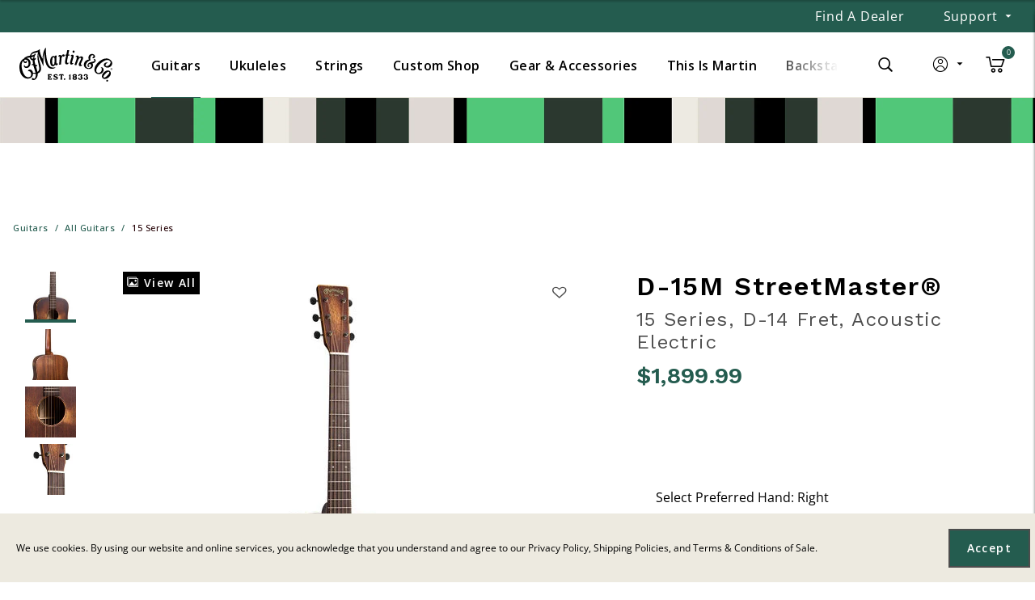

--- FILE ---
content_type: text/html;charset=UTF-8
request_url: https://www.martinguitar.com/guitars/15-series/D-15M-StreetMaster.html
body_size: 37427
content:
<!DOCTYPE html>

<html lang="en">
<head>














    








<!--[if gt IE 9]><!-->
<script>//common/scripts.isml</script>



<script defer type="text/javascript" src="/on/demandware.static/Sites-MartinGuitar_US-Site/-/default/v1768394787475/js/main.js"></script>



    
        <script defer type="text/javascript" src="/on/demandware.static/Sites-MartinGuitar_US-Site/-/default/v1768394787475/js/productDetail.js"
            
            >
        </script>
    

    
        <script defer type="text/javascript" src="//cdn.pricespider.com/1/lib/ps-widget.js"
            
            >
        </script>
    

    
        <script defer type="text/javascript" src="/on/demandware.static/Sites-MartinGuitar_US-Site/-/default/v1768394787475/js/login.js"
            
            >
        </script>
    




    <script defer type="text/javascript" src="/on/demandware.static/Sites-MartinGuitar_US-Site/-/default/v1768394787475/js/vcn.js"></script>




<!--<![endif]-->


<meta charset=UTF-8>
<meta http-equiv="x-ua-compatible" content="ie=edge">
<meta name="viewport" content="width=device-width, initial-scale=1">


<title>Martin D-15M StreetMaster® Acoustic Guitar | Martin Guitar</title>

<meta name="description" content="Shop D-15M StreetMaster&reg; and other Martin Guitar apparel, accessories, and guitar straps!"/>
<meta name="keywords" content="Commerce Cloud Storefront Reference Architecture"/>



<meta name="ps-language" content="en">



<meta name="ps-country" content="US">



<meta name="ps-key" content="3225-60086a2ce5cb9c011001c435">




<meta property="og:title" content="Martin D-15M StreetMaster&reg; Acoustic Guitar | Martin Guitar" />


<meta property="og:description" content="Shop D-15M StreetMaster&reg; and other Martin Guitar apparel, accessories, and guitar straps!" />



<link rel="icon" type="image/x-icon" href="/favicon.ico"/>



<link id="globalStyles" rel="stylesheet" href="/on/demandware.static/Sites-MartinGuitar_US-Site/-/default/v1768394787475/css/global.css" />



<link rel="stylesheet" href="/on/demandware.static/Sites-MartinGuitar_US-Site/-/default/v1768394787475/css/barcode.css"  />



<meta name="google-site-verification" content="eMRFlWxQFa3nwpzPy5x7uehCm2NkaH46VSptgksNEZ8" />





    
    <div class="content-asset" data-asset-id="headerScriptInjection"><!-- dwMarker="content" dwContentID="7be46c0fca517e80133e858c57" dwContentBMID="headerScriptInjection" -->
        <link rel="alternate" hreflang="en-us" href="https://www.martinguitar.com" />
    </div> <!-- End content-asset -->









	<script>
	  var _affirm_config = {
	    public_api_key:  "YW58TSQJE4H1BSF9",
	    script:          "/on/demandware.static/Sites-MartinGuitar_US-Site/-/default/v1768394787475/affirm/js/live.js",
	    session_id:		 "FRSOQfuLhnTS1mkakv_H15s0gVZ2qon-PRU=",
		locale: 		 "en_US",
		country_code: 	 "USA"
	  };
	  (function(l,g,m,e,a,f,b){var d,c=l[m]||{},h=document.createElement(f),n=document.getElementsByTagName(f)[0],k=function(a,b,c){return function(){a[b]._.push([c,arguments])}};c[e]=k(c,e,"set");d=c[e];c[a]={};c[a]._=[];d._=[];c[a][b]=k(c,a,b);a=0;for(b="set add save post open empty reset on off trigger ready setProduct".split(" ");a<b.length;a++)d[b[a]]=k(c,e,b[a]);a=0;for(b=["get","token","url","items"];a<b.length;a++)d[b[a]]=function(){};h.async=!0;h.src=g[f];n.parentNode.insertBefore(h,n);delete g[f];d(g);l[m]=c})(window,_affirm_config,"affirm","checkout","ui","script","ready");
	</script>
	<link href="/on/demandware.static/Sites-MartinGuitar_US-Site/-/default/v1768394787475/css/affirmstyle.css" type="text/css" rel="stylesheet" />



<link rel="alternate" hreflang="" href="https://www.martinguitar.com/guitars/15-series/D-15M-StreetMaster.html" />

<meta property="og:type" content="website" />

<meta property="og:title" content="Martin D-15M StreetMaster&reg; Acoustic Guitar | Martin Guitar" />

<meta property="og:locale" content="default" />

<meta property="twitter:card" content="summary_large_image" />

<meta property="og:description" content="Shop D-15M StreetMaster&reg; and other Martin Guitar apparel, accessories, and guitar straps!" />

<meta property="image" content="https://www.martinguitar.com/on/demandware.static/-/Sites-martin-master-catalog/default/dwbb4df6d2/images/D-15M-StreetMaster/D-15M-StreetMaster_f.jpg" />

<meta property="og:url" content="/10D15MSTREETMASTER.html" />


<script>
    window.dataLayer = window.dataLayer || [];
    dataLayer.push({"environment":"production","demandwareID":"bcaqXMteaVoCvwxjT37nEDczua","loggedInState":false,"locale":"default","currencyCode":"USD","pageLanguage":"en_US","registered":false,"email":"","emailHash":"","user_id":""});
</script>


<script>
    var pageAction = 'productshow';
    window.dataLayer = window.dataLayer || [];
    window.gtmEnabled = true;
    var orderId = -1;
    var dataLayerEvent = {"event":"pdp","ecommerce":{"detail":{"actionField":{"list":"Product Detail Page"},"products":[{"id":"D-15M-StreetMaster","name":"D-15M StreetMaster®","category":"Hold for Variation Spec Exports","categoryID":"variation-specs","price":"1899.99"}]}}};
    var ga4DataLayerEvent = {"event":"view_item","ecommerce":{"currency":"USD","value":"1899.99","items":[{"item_id":"D-15M-StreetMaster","item_variant":"10D15MSTREETMASTER","item_name":"D-15M StreetMaster®","item_category":"Hold for Variation Spec Exports","price":"1899.99","currency":"USD"}]}};

    // In all cases except Order Confirmation, the data layer should be pushed, so default to that case
    var pushDataLayer = true;
    if (pageAction === 'orderconfirm') {
        // As of now, the correction is for order confirmation only
        if (dataLayerEvent) {
            orderId = getOrderId(dataLayerEvent);
        } else {
            orderId = getGA4OrderId(ga4DataLayerEvent);
        }

        var ordersPushedToGoogle = getOrdersPushedToGoogle();
        var orderHasBeenPushedToGoogle = orderHasBeenPushedToGoogle(orderId, ordersPushedToGoogle);
        if (orderHasBeenPushedToGoogle) {
            // If the data has already been sent, let's not push it again.
            pushDataLayer = false;
        }
    }

    if (pushDataLayer) {
        if (dataLayerEvent) {
            dataLayer.push(dataLayerEvent);
        }

        // If both events active, clear first ecommerce object to prevent events affecting one another
        if (dataLayerEvent && ga4DataLayerEvent) {
            dataLayer.push({ ecommerce: null });
        }

        if (ga4DataLayerEvent) {
            dataLayer.push(ga4DataLayerEvent);
        }

        if (pageAction === 'orderconfirm') {
            // Add the orderId to the array of orders that is being stored in localStorage
            ordersPushedToGoogle.push(orderId);
            // The localStorage is what is used to prevent the duplicate send from mobile platforms
            window.localStorage.setItem('ordersPushedToGoogle', JSON.stringify(ordersPushedToGoogle));
        }
    }

    function getOrderId(dataLayer) {
        if ('ecommerce' in dataLayer) {
            if ('purchase' in dataLayer.ecommerce && 'actionField' in dataLayer.ecommerce.purchase &&
                'id' in dataLayer.ecommerce.purchase.actionField) {
                return dataLayer.ecommerce.purchase.actionField.id;
            }
        }

        return -1;
    }

    function getGA4OrderId(dataLayer) {
        if ('ecommerce' in dataLayer && 'transaction_id' in dataLayer.ecommerce) {
            return dataLayer.ecommerce.transaction_id;
        }

        return -1;
    }

    function getOrdersPushedToGoogle() {
        var ordersPushedToGoogleString = window.localStorage.getItem('ordersPushedToGoogle');
        if (ordersPushedToGoogleString && ordersPushedToGoogleString.length > 0) {
            return JSON.parse(ordersPushedToGoogleString);
        }

        return [];
    }

    function orderHasBeenPushedToGoogle(orderId, ordersPushedToGoogle) {
        if (orderId) {
            for (var index = 0; index < ordersPushedToGoogle.length; index++) {
                if (ordersPushedToGoogle[index] === orderId) {
                    return true;
                }
            }
        }

        return false;
    }
</script>

<!-- Google Tag Manager -->
<script>(function(w,d,s,l,i){w[l]=w[l]||[];w[l].push({'gtm.start':
new Date().getTime(),event:'gtm.js'});var f=d.getElementsByTagName(s)[0],
j=d.createElement(s),dl=l!='dataLayer'?'&l='+l:'';j.async=true;j.src=
'https://www.googletagmanager.com/gtm.js?id='+i+dl;f.parentNode.insertBefore(j,f);
})(window,document,'script','dataLayer','GTM-MCCGDWD');</script>
<!-- End Google Tag Manager -->


<script defer src="/on/demandware.static/Sites-MartinGuitar_US-Site/-/default/v1768394787475/js/tagmanager.js"></script>


    <script>
        var yotpoAppKey = 'fSP4ipv6cwd7fj0jJgvn6p6TMknSQZNU4gQ0xm2j';
        var yotpoStaticContentURL = 'https://staticw2.yotpo.com/';
        var yotpoURL = yotpoStaticContentURL + yotpoAppKey + '/widget.js';
        (function e() {
            var e = document.createElement("script");
                    e.type = "text/javascript",
                    e.async = true,
                    e.src = yotpoURL;
            var t = document.getElementsByTagName("script")[0];
            t.parentNode.insertBefore(e, t)
        })();
    </script>
    
    



<script>
window.UncachedData = {
  "action": "Data-UncachedData",
  "queryString": "",
  "locale": "default",
  "siteContext": {
    "ID": "MartinGuitar_US",
    "name": "Martin Guitar",
    "url": "https://www.martinguitar.com/",
    "catalog": "",
    "category": "",
    "logos": [],
    "urlParametersArray": [
      "brandID",
      "MartinGuitar_US",
      "catalog",
      "",
      "cgid",
      "",
      "activecategory",
      ""
    ],
    "logo": null
  },
  "wishlistPIDs": [],
  "customer": {
    "name": null,
    "initial": null,
    "isAuthenticated": false
  },
  "__gtmEvents": []
}
window.CachedData = {
  "action": "Data-CachedData",
  "queryString": "",
  "locale": "default",
  "siteContext": {
    "ID": "MartinGuitar_US",
    "name": "Martin Guitar",
    "url": "https://www.martinguitar.com/",
    "catalog": "",
    "category": "",
    "logos": [],
    "urlParametersArray": [
      "brandID",
      "MartinGuitar_US",
      "catalog",
      "",
      "cgid",
      "",
      "activecategory",
      ""
    ],
    "logo": null
  },
  "sitePreferences": {
    "headerSearchMinTermLength": "2"
  },
  "skipReviewStepInCheckout": false,
  "googleMapsApi": "https://maps.googleapis.com/maps/api/js?key=AIzaSyA1atXVYHVmxjFJw7WHZYWkFhRsWl0yqIA&libraries=places",
  "siteIntegrations": {
    "adyenCartridgeEnabled": false,
    "avataxCartridgeEnabled": true,
    "authorizeNetCartridgeEnabled": false,
    "bopisCartridgeEnabled": false,
    "cybersourceCartridgeEnabled": true,
    "forterEnabled": false,
    "paypalCartridgeEnabled": true,
    "giftCertificateEnabled": false,
    "googlePlacesEnabled": true,
    "GTMEnable": true,
    "klaviyo_enabled": true,
    "multishippingWithoutBopisEnabled": false,
    "sfcommercepaymentsCartridgeEnabled": false,
    "showFacebookLogin": false,
    "showGoogleLogin": false,
    "SignifydEnableCartridge": false,
    "subproEnabled": false,
    "TaxJarEnable": false,
    "Vertex_isEnabled": false,
    "viewOutOfStockItems": true,
    "viewBackInStockNotificationForm": true,
    "wishlistEnable": true,
    "yotpoCartridgeEnabled": true,
    "zonosCartridgeEnabled": false,
    "zonosHelloEnabled": false
  },
  "flyoutLoginShowUrl": "https://www.martinguitar.com/login",
  "flyoutFlyoutLoginUrl": "https://www.martinguitar.com/on/demandware.store/Sites-MartinGuitar_US-Site/default/Flyout-Login",
  "flyoutFlyoutLoginJoinLoyaltyUrl": "https://www.martinguitar.com/on/demandware.store/Sites-MartinGuitar_US-Site/default/Flyout-Login?loyaltyMember=1",
  "flyoutFlyoutCreateAccountUrl": "https://www.martinguitar.com/on/demandware.store/Sites-MartinGuitar_US-Site/default/Flyout-CreateAccount",
  "flyoutFlyoutCreateAccountJoinLoyaltyUrl": "https://www.martinguitar.com/on/demandware.store/Sites-MartinGuitar_US-Site/default/Flyout-CreateAccount?loyaltyMember=1",
  "wishlistQuickViewUrl": "https://www.martinguitar.com/on/demandware.store/Sites-MartinGuitar_US-Site/default/Wishlist-SelectVariant",
  "premiumSignupSubmit": "https://www.martinguitar.com/on/demandware.store/Sites-MartinGuitar_US-Site/default/Backstage-PremiumSignupSubmit?skipQuestions=1",
  "__gtmEvents": []
}
</script>


<link rel="canonical" href="/10D15MSTREETMASTER.html"/>

<script type="text/javascript">//<!--
/* <![CDATA[ (head-active_data.js) */
var dw = (window.dw || {});
dw.ac = {
    _analytics: null,
    _events: [],
    _category: "",
    _searchData: "",
    _anact: "",
    _anact_nohit_tag: "",
    _analytics_enabled: "true",
    _timeZone: "Etc/UTC",
    _capture: function(configs) {
        if (Object.prototype.toString.call(configs) === "[object Array]") {
            configs.forEach(captureObject);
            return;
        }
        dw.ac._events.push(configs);
    },
	capture: function() { 
		dw.ac._capture(arguments);
		// send to CQ as well:
		if (window.CQuotient) {
			window.CQuotient.trackEventsFromAC(arguments);
		}
	},
    EV_PRD_SEARCHHIT: "searchhit",
    EV_PRD_DETAIL: "detail",
    EV_PRD_RECOMMENDATION: "recommendation",
    EV_PRD_SETPRODUCT: "setproduct",
    applyContext: function(context) {
        if (typeof context === "object" && context.hasOwnProperty("category")) {
        	dw.ac._category = context.category;
        }
        if (typeof context === "object" && context.hasOwnProperty("searchData")) {
        	dw.ac._searchData = context.searchData;
        }
    },
    setDWAnalytics: function(analytics) {
        dw.ac._analytics = analytics;
    },
    eventsIsEmpty: function() {
        return 0 == dw.ac._events.length;
    }
};
/* ]]> */
// -->
</script>
<script type="text/javascript">//<!--
/* <![CDATA[ (head-cquotient.js) */
var CQuotient = window.CQuotient = {};
CQuotient.clientId = 'bgjt-MartinGuitar_US';
CQuotient.realm = 'BGJT';
CQuotient.siteId = 'MartinGuitar_US';
CQuotient.instanceType = 'prd';
CQuotient.locale = 'default';
CQuotient.fbPixelId = '__UNKNOWN__';
CQuotient.activities = [];
CQuotient.cqcid='';
CQuotient.cquid='';
CQuotient.cqeid='';
CQuotient.cqlid='';
CQuotient.apiHost='api.cquotient.com';
/* Turn this on to test against Staging Einstein */
/* CQuotient.useTest= true; */
CQuotient.useTest = ('true' === 'false');
CQuotient.initFromCookies = function () {
	var ca = document.cookie.split(';');
	for(var i=0;i < ca.length;i++) {
	  var c = ca[i];
	  while (c.charAt(0)==' ') c = c.substring(1,c.length);
	  if (c.indexOf('cqcid=') == 0) {
		CQuotient.cqcid=c.substring('cqcid='.length,c.length);
	  } else if (c.indexOf('cquid=') == 0) {
		  var value = c.substring('cquid='.length,c.length);
		  if (value) {
		  	var split_value = value.split("|", 3);
		  	if (split_value.length > 0) {
			  CQuotient.cquid=split_value[0];
		  	}
		  	if (split_value.length > 1) {
			  CQuotient.cqeid=split_value[1];
		  	}
		  	if (split_value.length > 2) {
			  CQuotient.cqlid=split_value[2];
		  	}
		  }
	  }
	}
}
CQuotient.getCQCookieId = function () {
	if(window.CQuotient.cqcid == '')
		window.CQuotient.initFromCookies();
	return window.CQuotient.cqcid;
};
CQuotient.getCQUserId = function () {
	if(window.CQuotient.cquid == '')
		window.CQuotient.initFromCookies();
	return window.CQuotient.cquid;
};
CQuotient.getCQHashedEmail = function () {
	if(window.CQuotient.cqeid == '')
		window.CQuotient.initFromCookies();
	return window.CQuotient.cqeid;
};
CQuotient.getCQHashedLogin = function () {
	if(window.CQuotient.cqlid == '')
		window.CQuotient.initFromCookies();
	return window.CQuotient.cqlid;
};
CQuotient.trackEventsFromAC = function (/* Object or Array */ events) {
try {
	if (Object.prototype.toString.call(events) === "[object Array]") {
		events.forEach(_trackASingleCQEvent);
	} else {
		CQuotient._trackASingleCQEvent(events);
	}
} catch(err) {}
};
CQuotient._trackASingleCQEvent = function ( /* Object */ event) {
	if (event && event.id) {
		if (event.type === dw.ac.EV_PRD_DETAIL) {
			CQuotient.trackViewProduct( {id:'', alt_id: event.id, type: 'raw_sku'} );
		} // not handling the other dw.ac.* events currently
	}
};
CQuotient.trackViewProduct = function(/* Object */ cqParamData){
	var cq_params = {};
	cq_params.cookieId = CQuotient.getCQCookieId();
	cq_params.userId = CQuotient.getCQUserId();
	cq_params.emailId = CQuotient.getCQHashedEmail();
	cq_params.loginId = CQuotient.getCQHashedLogin();
	cq_params.product = cqParamData.product;
	cq_params.realm = cqParamData.realm;
	cq_params.siteId = cqParamData.siteId;
	cq_params.instanceType = cqParamData.instanceType;
	cq_params.locale = CQuotient.locale;
	
	if(CQuotient.sendActivity) {
		CQuotient.sendActivity(CQuotient.clientId, 'viewProduct', cq_params);
	} else {
		CQuotient.activities.push({activityType: 'viewProduct', parameters: cq_params});
	}
};
/* ]]> */
// -->
</script>


   <script type="application/ld+json">
        {"@context":"http://schema.org/","@type":"WebPage","name":"D-15M StreetMaster®","breadcrumb":{"@context":"http://schema.org/","@type":"BreadcrumbList","itemListElement":[[{"@type":"ListItem","position":1,"name":"Guitars","item":"/guitars/"},{"@type":"ListItem","position":2,"name":"All Guitars","item":"/guitars/all-guitars/"},{"@type":"ListItem","position":3,"name":"15 Series","item":"/guitars/15-series/"}]]},"mainEntity":{"@context":"http://schema.org/","@type":"Product","name":"D-15M StreetMaster®","description":"<p class=\"p--large\">The D-15M StreetMaster® pairs all-solid mahogany construction with a beautifully worn satin finish for vintage vibe and bold Dreadnought tone. Comfortable, great-sounding, and road-ready, it’s built to feel like an old favorite. </p>","mpn":"10D15MSTREETMASTER","sku":"10D15MSTREETMASTER","brand":{"@type":"Thing","name":"Martin"},"image":["https://www.martinguitar.com/on/demandware.static/-/Sites-martin-master-catalog/default/dwbb4df6d2/images/D-15M-StreetMaster/D-15M-StreetMaster_f.jpg","https://www.martinguitar.com/on/demandware.static/-/Sites-martin-master-catalog/default/dwa0f32a05/images/D-15M-StreetMaster/D-15M-StreetMaster_b.jpg","https://www.martinguitar.com/on/demandware.static/-/Sites-martin-master-catalog/default/dw4d1cdb1d/images/D-15M-StreetMaster/D-15M-StreetMaster_t.jpg","https://www.martinguitar.com/on/demandware.static/-/Sites-martin-master-catalog/default/dw91340240/images/D-15M-StreetMaster/D-15M-StreetMaster_h.jpg"],"offers":{"url":{},"@type":"Offer","priceCurrency":"USD","price":"1899.99","availability":"http://schema.org/InStock"}}}
    </script>





</head>
<body>
<!-- Google Tag Manager (noscript) -->
<noscript><iframe src="https://www.googletagmanager.com/ns.html?id=GTM-MCCGDWD"
height="0" width="0" style="display:none;visibility:hidden"></iframe></noscript>
<!-- End Google Tag Manager (noscript) -->


    <!-- Begin Salesforce Marketing Cloud collect.js script -->
    <script type="text/javascript" defer src="https://534006009.collect.igodigital.com/collect.js"></script>
    <!-- End Salesforce Marketing Cloud collect.js script -->

    <div id="marketing-cloud" class="hidden" data-account-id=534006009 data-metadata="[[&quot;setOrgId&quot;,&quot;534006009&quot;],[&quot;trackPageView&quot;,{&quot;item&quot;:&quot;D-15M-StreetMaster&quot;,&quot;unique_id&quot;:&quot;10D15MSTREETMASTER&quot;}]]" data-cart-info-url="/on/demandware.store/Sites-MartinGuitar_US-Site/default/Marketing-GetCartInfo"></div>
    <script defer src="/on/demandware.static/Sites-MartinGuitar_US-Site/-/default/v1768394787475/js/marketingClient.js"></script>


<div class="page  " data-action="Product-Show" data-querystring="pid=D-15M-StreetMaster" >









<header class="logo-left  " id="top-header" cypress-target="topHeader">
    <a href="#maincontent" class="skip" aria-label="Skip to main content">Skip to main content</a>
<a href="#footercontent" class="skip" aria-label="Skip to footer content">Skip to footer content</a>
    <div class="header-banner slide-up d-none" cypress-target="headerBanner">
        <div class="container">
            <div class="row">
                
                    <div class="col-auto header-banner-column-1 hidden-md-down d-none">
                        <div class="pull-left header-locale-container">
                            

                        </div>
                    </div>
                
                <div class="col header-banner-column-2 d-flex justify-content-between align-items-center">
                    <div class="content" cypress-target="promoBannerAsset">
                        






                    </div>
                    
                </div>
                
                    <div class="col-auto header-banner-column-3 hidden-md-down">
                        <div class="pull-right header-support-container" cypress-target="supportContainerDesktop">
                            



    
    <div class="content-asset" data-asset-id="headerSupportDesktop"><!-- dwMarker="content" dwContentID="be0acdd0d44df82ada214cb1ca" dwContentBMID="headerSupportDesktop" -->
        <a class="header-link nav-link font-weight-normal text-capitalize mr-5" href="https://www.martinguitar.com/store-locator.html">Find a Dealer</a>

<div class="support dropdown custom-dropdown">
    <span class="dropdown-toggle header-link nav-link" id="dropdown-support-menu-desktop" data-toggle="dropdown" aria-haspopup="true" aria-label="Support" role="button">Support</span>
    <div class="dropdown-menu dropdown-menu-right" aria-labelledby="dropdown-support-menu-desktop">
        <ul class="nav" role="menu" arial-label="${Resource.msg('header.link.support', 'header', null)}" aria-hidden="true">
            <li class="dropdown-item">
                <a class="dropdown-link header-link" href="https://www.martinguitar.com/register-your-martin.html" role="menuitem" tabindex="-1">Register Your Guitar</a>
            </li>
            <li class="dropdown-item">
                <a class="dropdown-link header-link" href="https://www.martinguitar.com/support-serial-number-lookup.html" role="menuitem" tabindex="-1">Serial/Date Lookup</a>
            </li>
            <li class="dropdown-item">
                <a class="dropdown-link header-link" href="https://www.martinguitar.com/customer-service-2/shipping.html" role="menuitem" tabindex="-1">Shipping Policies</a>
            </li>
            <li class="dropdown-item">
                <a class="dropdown-link header-link" href="https://www.martinguitar.com/faqs.html" role="menuitem" tabindex="-1">FAQs</a>
            </li>
            <li class="dropdown-item">
                <a class="dropdown-link header-link" href="https://www.martinguitar.com/store-locator.html">Find A Dealer</a>
            </li>
            <li class="dropdown-item">
                <a class="dropdown-link header-link" href="https://www.martinguitar.com/store-locator.html#lcly:Service">Find a Service Center</a>
            </li>
            <li class="dropdown-item">
                <a class="dropdown-link header-link" href="https://www.martinguitar.com/contact-us" role="menuitem" tabindex="-1">Contact Us</a>
            </li>
        </ul>
    </div>
</div>
    </div> <!-- End content-asset -->




                        </div>
                        
                    </div>
                
            </div>
        </div>
    </div>
    <div class="notification-banner">
        


    </div>
    
    <nav class="header-nav nav-left  transparent-nav-light" id="header-nav" cypress-target="topNav">
        <div class="header container">
            <div class="row">
                
                
                    <div class="col header-column-2">
                        <div class="brand">
    <a class="logo-home d-block"
        href="https://www.martinguitar.com/"
        title="Martin Guitar"
        style="">
    </a>
</div>
                    </div>
                    <div class="col header-column-1">
                        
                        <button class="navbar-toggler d-lg-none icon-menu" type="button" data-toggle="collapse" aria-controls="sg-navbar-collapse" title="collapsible menu" aria-expanded="false" aria-label="Toggle navigation" cypress-target="mobileNavToggle"></button>

                        <div class="main-menu navbar-toggleable-md menu-toggleable-left multilevel-dropdown" id="sg-navbar-collapse" cypress-target="mainMenuLeft">
                            















    





















    








<nav class="navbar navbar-expand-lg bg-inverse col-12">
    <div class="close-menu d-lg-none">
        <button class="back" role="button" aria-label="Back to previous menu">
            <span class="icon icon-arrow-left"></span>
            Back
        </button>
    </div>
    <div class="search-mobile d-lg-none w-100">
        <div class="site-search">
    <form role="search"
          action="/search"
          method="get"
          name="simpleSearch">
        <input class="form-control search-field"
               type="text"
               name="q"
               value=""
               placeholder="Search"
               role="combobox"
               aria-describedby="search-assistive-text"
               aria-haspopup="listbox"
               aria-owns="search-results"
               aria-expanded="false"
               aria-autocomplete="list"
               aria-activedescendant=""
               aria-controls="search-results"
               aria-label="Enter Keyword or Item Number"
               autocomplete="off" />
        <button type="reset" name="reset-button" class="fa fa-times reset-button d-none" aria-label="Clear search keywords"></button>
        <button type="submit" name="search-button" class="fa fa-search" aria-label="Submit search keywords"></button>
        <div class="suggestions-wrapper" data-url="/on/demandware.store/Sites-MartinGuitar_US-Site/default/SearchServices-GetSuggestions?q="></div>
        <input type="hidden" value="default" name="lang">
    </form>
</div>

    </div>
    <div class="menu-group" role="navigation">
        <ul class="nav navbar-nav menu-level-1" role="menu" cypress-target="mobileNav">
            
                
                    
                    
                        
                        <li class="nav-item custom-dropdown megamenu  contains-inview " role="menuitem">
                            <a href="/guitars/" id="guitars" class="nav-link dropdown-toggle" role="button" data-toggle="dropdown" aria-haspopup="true" aria-expanded="false" tabindex="0">Guitars</a>
                            
                            
                            
                            
                                













    










<ul class="dropdown-menu mega-left" role="menu" aria-label="guitars">
    
        
            <li class="d-none d-lg-block">
                <ul class="left-nav d-none d-lg-block menu-level-2">
                    
                    
                        <li class="dropdown-item col-lg contains-active " role="menuitem">
                            <a href="https://www.martinguitar.com/guitars/" id="all-guitars" role="button" class="dropdown-link mega-left-menu-link active">All Guitars</a>
                        </li>
                        
                        
                        
                    
                        <li class="dropdown-item col-lg  " role="menuitem">
                            <a href="/guitars/new-models-1/" id="featured-guitars" role="button" class="dropdown-link mega-left-menu-link ">New Models</a>
                        </li>
                        
                        
                        
                    
                        <li class="dropdown-item col-lg  " role="menuitem">
                            <a href="https://www.martinguitar.com/guitars/" id="body-sizes" role="button" class="dropdown-link mega-left-menu-link ">Body Sizes</a>
                        </li>
                        
                        
                        
                    
                        <li class="dropdown-item col-lg  " role="menuitem">
                            <a href="https://www.martinguitar.com/shop-online.html" id="shop-online" role="button" class="dropdown-link mega-left-menu-link ">Shop Online</a>
                        </li>
                        
                        
                        
                    
                        <li class="dropdown-item col-lg  " role="menuitem">
                            <a href="https://www.martinguitar.com/learn-guitar-tips-tutorials.html" id="learn-guitars" role="button" class="dropdown-link mega-left-menu-link ">Learn</a>
                        </li>
                        
                        
                        
                    
                    
                </ul>
            </li>
            <li class="mega-left ">
                <ul class="menu-subcategories subcat-rows" role="menu">
                    
                        
                        
                            <li class="dropdown-item custom-dropdown col-lg active-list  contains-inview " role="menuitem">
                                <a href="https://www.martinguitar.com/guitars/" id="all-guitars-right" class="dropdown-link dropdown-toggle nav-link d-lg-none" role="button" data-toggle="dropdown" aria-haspopup="true" aria-expanded="false" tabindex="0">All Guitars</a>

                                
                                
                                
                                
<ul class="dropdown-menu menu-level-3" role="menu" aria-label="all-guitars">
    
    
        
            <li class="dropdown-item  " role="menuitem">
                <a href="/guitars/new-models-2/" id="new-guitars" role="button" class="dropdown-link" tabindex="0">New Models</a>
            </li>
        
    
        
            <li class="dropdown-item  " role="menuitem">
                <a href="https://www.martinguitar.com/series-standard.html" id="standard-series-guitars" role="button" class="dropdown-link" tabindex="0">Standard Series</a>
            </li>
        
    
        
            <li class="dropdown-item  " role="menuitem">
                <a href="https://www.martinguitar.com/series-x-series.html" id="x-series-guitars" role="button" class="dropdown-link" tabindex="0">X Series</a>
            </li>
        
    
        
            <li class="dropdown-item  " role="menuitem">
                <a href="https://www.martinguitar.com/series-road.html" id="road-series-guitars" role="button" class="dropdown-link" tabindex="0">Road Series</a>
            </li>
        
    
        
            <li class="dropdown-item  " role="menuitem">
                <a href="https://www.martinguitar.com/series-modern-deluxe.html" id="md-series-guitars" role="button" class="dropdown-link" tabindex="0">Modern Deluxe Series</a>
            </li>
        
    
        
            <li class="dropdown-item  " role="menuitem">
                <a href="https://www.martinguitar.com/series-junior.html" id="junior-series-guitars" role="button" class="dropdown-link" tabindex="0">Junior Series</a>
            </li>
        
    
        
            <li class="dropdown-item  " role="menuitem">
                <a href="/guitars/custom-special-editions/" id="limited-and-special-edition-guitars" role="button" class="dropdown-link" tabindex="0">Custom &amp; Special Editions</a>
            </li>
        
    
        
            <li class="dropdown-item  " role="menuitem">
                <a href="https://www.martinguitar.com/project-91.html" id="project-91-series-guitars" role="button" class="dropdown-link" tabindex="0">Project 91 Series</a>
            </li>
        
    
        
            <li class="dropdown-item  " role="menuitem">
                <a href="https://www.martinguitar.com/series-authentic.html" id="authentic-series-guitars" role="button" class="dropdown-link" tabindex="0">Authentic Series</a>
            </li>
        
    
        
            <li class="dropdown-item  is-inview" role="menuitem">
                <a href="https://www.martinguitar.com/series-15.html" id="15-series-guitars" role="button" class="dropdown-link" tabindex="0">15 Series</a>
            </li>
        
    
        
            <li class="dropdown-item  " role="menuitem">
                <a href="https://www.martinguitar.com/series-16-17.html" id="16-17-series-guitars" role="button" class="dropdown-link" tabindex="0">16-17 Series</a>
            </li>
        
    
        
            <li class="dropdown-item  " role="menuitem">
                <a href="https://www.martinguitar.com/series-lx.html" id="lx-series-guitars" role="button" class="dropdown-link" tabindex="0">Little Martin Series</a>
            </li>
        
    
        
            <li class="dropdown-item  " role="menuitem">
                <a href="/guitars/retired-models/" id="discontinued" role="button" class="dropdown-link" tabindex="0">Retired Models</a>
            </li>
        
    
</ul>

                                
                                

                                
                            </li>
                        

                        
                        
                    
                        
                        
                            <li class="dropdown-item custom-dropdown col-lg    " role="menuitem">
                                <a href="/guitars/new-models-1/" id="featured-guitars-right" class="dropdown-link dropdown-toggle nav-link d-lg-none" role="button" data-toggle="dropdown" aria-haspopup="true" aria-expanded="false" tabindex="0">New Models</a>

                                
                                
                                
                                
<ul class="dropdown-menu menu-level-3" role="menu" aria-label="featured-guitars">
    
    
        
            <li class="dropdown-item  " role="menuitem">
                <a href="https://www.martinguitar.com/series-road.html" id="featured-guitar-1" role="button" class="dropdown-link" tabindex="0">Road Series Refresh</a>
            </li>
        
    
        
            <li class="dropdown-item  " role="menuitem">
                <a href="https://www.martinguitar.com/jason-isbell.html" id="featured-guitar-55" role="button" class="dropdown-link" tabindex="0">Jason Isbell Signature Models</a>
            </li>
        
    
        
            <li class="dropdown-item  " role="menuitem">
                <a href="https://www.martinguitar.com/jeff-tweedy.html" id="featured-guitar-53" role="button" class="dropdown-link" tabindex="0">Jeff Tweedy Signature Models</a>
            </li>
        
    
        
            <li class="dropdown-item  " role="menuitem">
                <a href="https://www.martinguitar.com/project-91.html" id="featured-guitar-54" role="button" class="dropdown-link" tabindex="0">Project 91</a>
            </li>
        
    
        
            <li class="dropdown-item  " role="menuitem">
                <a href="https://www.martinguitar.com/martin-milestone-guitars.html" id="featured-guitar-35" role="button" class="dropdown-link" tabindex="0">D-3 Millionth</a>
            </li>
        
    
        
            <li class="dropdown-item  " role="menuitem">
                <a href="https://www.martinguitar.com/search?cgid=custom-shop-expert-models" id="featured-guitar-50" role="button" class="dropdown-link" tabindex="0">Custom Shop Expert Models</a>
            </li>
        
    
        
            <li class="dropdown-item  " role="menuitem">
                <a href="https://www.martinguitar.com/new-models-2026.html" id="featured-guitar-56" role="button" class="dropdown-link" tabindex="0">All New Models</a>
            </li>
        
    
</ul>

                                
                                

                                
                            </li>
                        

                        
                        
                    
                        
                        
                            <li class="dropdown-item custom-dropdown col-lg    " role="menuitem">
                                <a href="https://www.martinguitar.com/guitars/" id="body-sizes-right" class="dropdown-link dropdown-toggle nav-link d-lg-none" role="button" data-toggle="dropdown" aria-haspopup="true" aria-expanded="false" tabindex="0">Body Sizes</a>

                                
                                
                                
                                
<ul class="dropdown-menu menu-level-3" role="menu" aria-label="body-sizes">
    
    
        
            <li class="dropdown-item  " role="menuitem">
                <a href="https://www.martinguitar.com/guitars/?prefn1=body-size&amp;prefv1=LX%20-%20Little%20Martin&amp;prefn2=discontinued&amp;prefv2=false&amp;srule=most-popular" id="lx-little-martin" role="button" class="dropdown-link" tabindex="0">LX - Little Martin</a>
            </li>
        
    
        
            <li class="dropdown-item  " role="menuitem">
                <a href="https://www.martinguitar.com/guitars/?prefn1=body-size&amp;prefv1=Junior&amp;prefn2=discontinued&amp;prefv2=false&amp;srule=most-popular" id="junior" role="button" class="dropdown-link" tabindex="0">Junior</a>
            </li>
        
    
        
            <li class="dropdown-item  " role="menuitem">
                <a href="https://www.martinguitar.com/guitars/?prefn1=body-size&amp;prefv1=0%20-%20Concert&amp;prefn2=discontinued&amp;prefv2=false&amp;srule=most-popular" id="0-concert" role="button" class="dropdown-link" tabindex="0">0 - Concert</a>
            </li>
        
    
        
            <li class="dropdown-item  " role="menuitem">
                <a href="https://www.martinguitar.com/guitars/?prefn1=body-size&amp;prefv1=00%20-%20Grand%20Concert&amp;prefn2=discontinued&amp;prefv2=false&amp;srule=most-popular" id="00-grand-concert" role="button" class="dropdown-link" tabindex="0">00 - Grand Concert</a>
            </li>
        
    
        
            <li class="dropdown-item  " role="menuitem">
                <a href="https://www.martinguitar.com/guitars/?prefn1=body-size&amp;prefv1=000/OM%20-%20Auditorium&amp;prefn2=discontinued&amp;prefv2=false&amp;srule=most-popular" id="000-auditorium" role="button" class="dropdown-link" tabindex="0">000/OM - Auditorium</a>
            </li>
        
    
        
            <li class="dropdown-item  " role="menuitem">
                <a href="https://www.martinguitar.com/guitars/?prefn1=body-size&amp;prefv1=0000%2FM%20-%20Grand%20Auditorium&amp;prefn2=discontinued&amp;prefv2=false&amp;srule=most-popular" id="m-grand-auditorium-0000" role="button" class="dropdown-link" tabindex="0">0000/M - Grand Auditorium</a>
            </li>
        
    
        
            <li class="dropdown-item  " role="menuitem">
                <a href="https://www.martinguitar.com/guitars/?prefn1=body-size&amp;prefv1=SC&amp;prefn2=discontinued&amp;prefv2=false&amp;srule=most-popular" id="sc" role="button" class="dropdown-link" tabindex="0">SC</a>
            </li>
        
    
        
            <li class="dropdown-item  " role="menuitem">
                <a href="https://www.martinguitar.com/guitars/?prefn1=body-size&amp;prefv1=GP%20-%20Grand%20Performance&amp;prefn2=discontinued&amp;prefv2=false&amp;srule=most-popular" id="gp-grand-performance" role="button" class="dropdown-link" tabindex="0">GP - Grand Performance</a>
            </li>
        
    
        
            <li class="dropdown-item  " role="menuitem">
                <a href="https://www.martinguitar.com/guitars/?prefn1=body-size&amp;prefv1=J%20-%20Jumbo&amp;prefn2=discontinued&amp;prefv2=false&amp;srule=most-popular" id="j-jumbo" role="button" class="dropdown-link" tabindex="0">J - Jumbo</a>
            </li>
        
    
        
            <li class="dropdown-item  " role="menuitem">
                <a href="https://www.martinguitar.com/guitars/?prefn1=body-size&amp;prefv1=HG&amp;prefn2=discontinued&amp;prefv2=false&amp;srule=most-popular" id="hg" role="button" class="dropdown-link" tabindex="0">HG</a>
            </li>
        
    
        
            <li class="dropdown-item  " role="menuitem">
                <a href="https://www.martinguitar.com/guitars/?prefn1=body-size&amp;prefv1=D%20-%20Dreadnought&amp;prefn2=discontinued&amp;prefv2=false&amp;srule=most-popular" id="d-dreadnought" role="button" class="dropdown-link" tabindex="0">D - Dreadnought</a>
            </li>
        
    
</ul>

                                
                                

                                
                            </li>
                        

                        
                        
                    
                        
                        

                            <li class="dropdown-item col-lg   " role="menuitem">
                                <a href="https://www.martinguitar.com/shop-online.html" id="shop-online" role="button" class="dropdown-link">Shop Online</a>
                            </li>
                        

                        
                        
                    
                        
                        
                            <li class="dropdown-item custom-dropdown col-lg    " role="menuitem">
                                <a href="https://www.martinguitar.com/learn-guitar-tips-tutorials.html" id="learn-guitars-right" class="dropdown-link dropdown-toggle nav-link d-lg-none" role="button" data-toggle="dropdown" aria-haspopup="true" aria-expanded="false" tabindex="0">Learn</a>

                                
                                
                                
                                
<ul class="dropdown-menu menu-level-3" role="menu" aria-label="learn-guitars">
    
    
        
            <li class="dropdown-item  " role="menuitem">
                <a href="https://www.martinguitar.com/martin-lesson-room.html" id="learn-lesson-room" role="button" class="dropdown-link" tabindex="0">The Martin Lesson Room</a>
            </li>
        
    
        
            <li class="dropdown-item  " role="menuitem">
                <a href="https://www.martinguitar.com/about-guitars.html" id="learn-about-acoustic-guitars" role="button" class="dropdown-link" tabindex="0">About Acoustic Guitars</a>
            </li>
        
    
        
            <li class="dropdown-item  " role="menuitem">
                <a href="https://www.martinguitar.com/still-handmade.html" id="learn-guitars-still-handmade" role="button" class="dropdown-link" tabindex="0">Still Handmade</a>
            </li>
        
    
        
            <li class="dropdown-item  " role="menuitem">
                <a href="https://www.martinguitar.com/blog?q=tipsTutorials" id="learn-guitars-tips-tutorials" role="button" class="dropdown-link" tabindex="0">Tips &amp; Tutorials</a>
            </li>
        
    
        
            <li class="dropdown-item  " role="menuitem">
                <a href="https://www.martinguitar.com/series-all-series.html" id="learn-compare-series" role="button" class="dropdown-link" tabindex="0">Compare Series</a>
            </li>
        
    
        
            <li class="dropdown-item  " role="menuitem">
                <a href="https://www.martinguitar.com/learn-wood-materials.html" id="learn-wood-materials" role="button" class="dropdown-link" tabindex="0">Wood Materials</a>
            </li>
        
    
        
            <li class="dropdown-item  " role="menuitem">
                <a href="https://www.martinguitar.com/learn-acoustic-guitar-types.html" id="learn-acoustic-guitar-types" role="button" class="dropdown-link" tabindex="0">Acoustic Guitar Types</a>
            </li>
        
    
        
            <li class="dropdown-item  " role="menuitem">
                <a href="https://www.martinguitar.com/learn-electronics-guide.html" id="learn-electronics-guide" role="button" class="dropdown-link" tabindex="0">Electronics Guide</a>
            </li>
        
    
</ul>

                                
                                

                                
                            </li>
                        

                        
                        
                    
                </ul>
            </li>
        
        
            
                <li class="megamenu-asset-1 ">
                    




<div class="page-designer chromeless " id="megamenu-new-for-2026">
<div class="experience-region experience-main"><div class="experience-component experience-commerce_assets-imageAndText">
    <a class="image-text-block text-placement-below aspect-ratio-square  d-flex d-lg-block" href="https://www.martinguitar.com/new-models-2026.html"  >


    <div class="image-cropper">
        <div class="image-wrapper image-wrapper-custom">
            
                <span class="background-image background-image-mobile" role="img" aria-label="null"
                      style="background-image: url('https://www.martinguitar.com/dw/image/v2/BGJT_PRD/on/demandware.static/-/Library-Sites-MartinSharedLibrary/default/dwcde9b181/images/mega-menu/Road-Series-New-2026.png?sw=768&amp;sfrm=jpg&amp;q=80');
                             background-image: -webkit-image-set(url(https://www.martinguitar.com/dw/image/v2/BGJT_PRD/on/demandware.static/-/Library-Sites-MartinSharedLibrary/default/dwcde9b181/images/mega-menu/Road-Series-New-2026.png?sw=768&amp;sfrm=jpg&amp;q=80) 1x, url(https://www.martinguitar.com/dw/image/v2/BGJT_PRD/on/demandware.static/-/Library-Sites-MartinSharedLibrary/default/dwcde9b181/images/mega-menu/Road-Series-New-2026.jpg) 2x);
                             background-image: image-set(url(https://www.martinguitar.com/dw/image/v2/BGJT_PRD/on/demandware.static/-/Library-Sites-MartinSharedLibrary/default/dwcde9b181/images/mega-menu/Road-Series-New-2026.png?sw=768&amp;sfrm=jpg&amp;q=80) 1x, url(https://www.martinguitar.com/dw/image/v2/BGJT_PRD/on/demandware.static/-/Library-Sites-MartinSharedLibrary/default/dwcde9b181/images/mega-menu/Road-Series-New-2026.jpg) 2x);
                             background-position-x: 50%;
                             background-position-y: 50%;
                             background-size: cover;">
                </span>
                <span class="background-image background-image-tablet" role="img" aria-label="null"
                      style="background-image: url('https://www.martinguitar.com/dw/image/v2/BGJT_PRD/on/demandware.static/-/Library-Sites-MartinSharedLibrary/default/dwcde9b181/images/mega-menu/Road-Series-New-2026.jpg');
                             background-image: -webkit-image-set(url(https://www.martinguitar.com/dw/image/v2/BGJT_PRD/on/demandware.static/-/Library-Sites-MartinSharedLibrary/default/dwcde9b181/images/mega-menu/Road-Series-New-2026.jpg) 1x, url(https://www.martinguitar.com/dw/image/v2/BGJT_PRD/on/demandware.static/-/Library-Sites-MartinSharedLibrary/default/dwcde9b181/images/mega-menu/Road-Series-New-2026.jpg) 2x);
                             background-image: image-set(url(https://www.martinguitar.com/dw/image/v2/BGJT_PRD/on/demandware.static/-/Library-Sites-MartinSharedLibrary/default/dwcde9b181/images/mega-menu/Road-Series-New-2026.jpg) 1x, url(https://www.martinguitar.com/dw/image/v2/BGJT_PRD/on/demandware.static/-/Library-Sites-MartinSharedLibrary/default/dwcde9b181/images/mega-menu/Road-Series-New-2026.jpg) 2x);
                             background-position-x: 50%;
                             background-position-y: 50%;
                             background-size: cover;">
                </span>
                <span class="background-image background-image-desktop" role="img" aria-label="null"
                      style="background-image: url('https://www.martinguitar.com/dw/image/v2/BGJT_PRD/on/demandware.static/-/Library-Sites-MartinSharedLibrary/default/dwcde9b181/images/mega-menu/Road-Series-New-2026.jpg');
                             background-image: -webkit-image-set(url(https://www.martinguitar.com/dw/image/v2/BGJT_PRD/on/demandware.static/-/Library-Sites-MartinSharedLibrary/default/dwcde9b181/images/mega-menu/Road-Series-New-2026.jpg) 1x, url(https://www.martinguitar.com/dw/image/v2/BGJT_PRD/on/demandware.static/-/Library-Sites-MartinSharedLibrary/default/dwcde9b181/images/mega-menu/Road-Series-New-2026.jpg) 2x);
                             background-image: image-set(url(https://www.martinguitar.com/dw/image/v2/BGJT_PRD/on/demandware.static/-/Library-Sites-MartinSharedLibrary/default/dwcde9b181/images/mega-menu/Road-Series-New-2026.jpg) 1x, url(https://www.martinguitar.com/dw/image/v2/BGJT_PRD/on/demandware.static/-/Library-Sites-MartinSharedLibrary/default/dwcde9b181/images/mega-menu/Road-Series-New-2026.jpg) 2x);
                             background-position-x: 50%;
                             background-position-y: 50%;
                             background-size: cover;">
                </span>
            

            
            
        </div>
    </div>

    <div class='image-text-block-text text-left  '
        
    >
        
            <div class="image-text-block-subtitle h4 text--black" style="animation-delay: 0.0ms;">
                <h4>New for 2026</h4>
            </div>
        
        
            <div class="primary-text pb-3 text--black" style="animation-delay: 0.0ms;">
                <p>Rooted in our heritage and shaped by fresh ideas, our 2026 lineup showcases refined craftsmanship and new additions designed to elevate tone, feel, and creativity for every player.</p>
            </div>
        
        
        
            <div class='image-text-block-button' style="animation-delay: 0.0ms;">
                
                    
                    
                        <div class="btn btn-tertiary">
                            Learn More
                        </div>
                    
                
            </div>
        
    </div>


    </a>

</div></div>
</div>



                </li>
            
            
                <li class="megamenu-asset-2">
                    




<div class="page-designer chromeless " id="megamenu-project-91">
<div class="experience-region experience-main"><div class="experience-component experience-commerce_assets-imageAndText">
    <a class="image-text-block text-placement-below aspect-ratio-square  " href="https://www.martinguitar.com/project-91.html"  >


    <div class="image-cropper">
        <div class="image-wrapper image-wrapper-custom">
            
                <span class="background-image background-image-mobile" role="img" aria-label="null"
                      style="background-image: url('https://www.martinguitar.com/dw/image/v2/BGJT_PRD/on/demandware.static/-/Library-Sites-MartinSharedLibrary/default/dw9a783aac/images/about/press/Project-91-Group-Shot.png?sw=768&amp;sfrm=jpg&amp;q=80');
                             background-image: -webkit-image-set(url(https://www.martinguitar.com/dw/image/v2/BGJT_PRD/on/demandware.static/-/Library-Sites-MartinSharedLibrary/default/dw9a783aac/images/about/press/Project-91-Group-Shot.png?sw=768&amp;sfrm=jpg&amp;q=80) 1x, url(https://www.martinguitar.com/dw/image/v2/BGJT_PRD/on/demandware.static/-/Library-Sites-MartinSharedLibrary/default/dw9a783aac/images/about/press/Project-91-Group-Shot.jpg) 2x);
                             background-image: image-set(url(https://www.martinguitar.com/dw/image/v2/BGJT_PRD/on/demandware.static/-/Library-Sites-MartinSharedLibrary/default/dw9a783aac/images/about/press/Project-91-Group-Shot.png?sw=768&amp;sfrm=jpg&amp;q=80) 1x, url(https://www.martinguitar.com/dw/image/v2/BGJT_PRD/on/demandware.static/-/Library-Sites-MartinSharedLibrary/default/dw9a783aac/images/about/press/Project-91-Group-Shot.jpg) 2x);
                             background-position-x: 50%;
                             background-position-y: 50%;
                             background-size: cover;">
                </span>
                <span class="background-image background-image-tablet" role="img" aria-label="null"
                      style="background-image: url('https://www.martinguitar.com/dw/image/v2/BGJT_PRD/on/demandware.static/-/Library-Sites-MartinSharedLibrary/default/dw9a783aac/images/about/press/Project-91-Group-Shot.png?sw=1024&amp;sfrm=jpg&amp;q=80');
                             background-image: -webkit-image-set(url(https://www.martinguitar.com/dw/image/v2/BGJT_PRD/on/demandware.static/-/Library-Sites-MartinSharedLibrary/default/dw9a783aac/images/about/press/Project-91-Group-Shot.png?sw=1024&amp;sfrm=jpg&amp;q=80) 1x, url(https://www.martinguitar.com/dw/image/v2/BGJT_PRD/on/demandware.static/-/Library-Sites-MartinSharedLibrary/default/dw9a783aac/images/about/press/Project-91-Group-Shot.jpg) 2x);
                             background-image: image-set(url(https://www.martinguitar.com/dw/image/v2/BGJT_PRD/on/demandware.static/-/Library-Sites-MartinSharedLibrary/default/dw9a783aac/images/about/press/Project-91-Group-Shot.png?sw=1024&amp;sfrm=jpg&amp;q=80) 1x, url(https://www.martinguitar.com/dw/image/v2/BGJT_PRD/on/demandware.static/-/Library-Sites-MartinSharedLibrary/default/dw9a783aac/images/about/press/Project-91-Group-Shot.jpg) 2x);
                             background-position-x: 50%;
                             background-position-y: 50%;
                             background-size: cover;">
                </span>
                <span class="background-image background-image-desktop" role="img" aria-label="null"
                      style="background-image: url('https://www.martinguitar.com/dw/image/v2/BGJT_PRD/on/demandware.static/-/Library-Sites-MartinSharedLibrary/default/dw9a783aac/images/about/press/Project-91-Group-Shot.png?sw=1440&amp;sfrm=jpg&amp;q=80');
                             background-image: -webkit-image-set(url(https://www.martinguitar.com/dw/image/v2/BGJT_PRD/on/demandware.static/-/Library-Sites-MartinSharedLibrary/default/dw9a783aac/images/about/press/Project-91-Group-Shot.png?sw=1440&amp;sfrm=jpg&amp;q=80) 1x, url(https://www.martinguitar.com/dw/image/v2/BGJT_PRD/on/demandware.static/-/Library-Sites-MartinSharedLibrary/default/dw9a783aac/images/about/press/Project-91-Group-Shot.jpg) 2x);
                             background-image: image-set(url(https://www.martinguitar.com/dw/image/v2/BGJT_PRD/on/demandware.static/-/Library-Sites-MartinSharedLibrary/default/dw9a783aac/images/about/press/Project-91-Group-Shot.png?sw=1440&amp;sfrm=jpg&amp;q=80) 1x, url(https://www.martinguitar.com/dw/image/v2/BGJT_PRD/on/demandware.static/-/Library-Sites-MartinSharedLibrary/default/dw9a783aac/images/about/press/Project-91-Group-Shot.jpg) 2x);
                             background-position-x: 50%;
                             background-position-y: 50%;
                             background-size: cover;">
                </span>
            

            
            
        </div>
    </div>

    <div class='image-text-block-text text-left  '
        
    >
        
            <div class="image-text-block-subtitle h4 text--black" style="animation-delay: 0.0ms;">
                <p>Project 91</p>
            </div>
        
        
            <div class="primary-text font--tertiary text--black" style="animation-delay: 0.0ms;">
                <p>A numbered legacy, reborn. Project 91 is a remarkable collection of 91 limited-edition Martin guitars, each one faithfully tied to a specific pre-war D-45 serial number.</p>
            </div>
        
        
        
            <div class='image-text-block-button' style="animation-delay: 0.0ms;">
                
                    
                    
                        <div class="btn btn-tertiary">
                            Learn More
                        </div>
                    
                
            </div>
        
    </div>


    </a>

</div></div>
</div>



                </li>
            
        
    
</ul>

                            
                            
                            
                        </li>
                    
                
                    
                    
                        
                        <li class="nav-item custom-dropdown megamenu   " role="menuitem">
                            <a href="/ukuleles/" id="ukuleles" class="nav-link dropdown-toggle" role="button" data-toggle="dropdown" aria-haspopup="true" aria-expanded="false" tabindex="0">Ukuleles</a>
                            
                            
                            
                            
                                













    










<ul class="dropdown-menu mega-left" role="menu" aria-label="ukuleles">
    
        
            <li class="d-none d-lg-block">
                <ul class="left-nav d-none d-lg-block menu-level-2">
                    
                    
                        <li class="dropdown-item col-lg  " role="menuitem">
                            <a href="https://www.martinguitar.com/ukuleles/" id="all-ukuleles" role="button" class="dropdown-link mega-left-menu-link active">All Ukuleles</a>
                        </li>
                        
                        
                        
                    
                        <li class="dropdown-item col-lg  " role="menuitem">
                            <a href="/ukuleles/new-models/" id="featured-ukuleles" role="button" class="dropdown-link mega-left-menu-link ">New Models</a>
                        </li>
                        
                        
                        
                    
                        <li class="dropdown-item col-lg  " role="menuitem">
                            <a href="https://www.martinguitar.com/learn-ukulele-tips-tutorials.html" id="learn-ukuleles" role="button" class="dropdown-link mega-left-menu-link ">Learn</a>
                        </li>
                        
                        
                        
                    
                    
                </ul>
            </li>
            <li class="mega-left ">
                <ul class="menu-subcategories subcat-rows" role="menu">
                    
                        
                        
                            <li class="dropdown-item custom-dropdown col-lg active-list   " role="menuitem">
                                <a href="https://www.martinguitar.com/ukuleles/" id="all-ukuleles-right" class="dropdown-link dropdown-toggle nav-link d-lg-none" role="button" data-toggle="dropdown" aria-haspopup="true" aria-expanded="false" tabindex="0">All Ukuleles</a>

                                
                                
                                
                                
<ul class="dropdown-menu menu-level-3" role="menu" aria-label="all-ukuleles">
    
    
        
            <li class="dropdown-item  " role="menuitem">
                <a href="/ukuleles/concert-body/" id="concert-body-ukuleles" role="button" class="dropdown-link" tabindex="0">Concert Body</a>
            </li>
        
    
        
            <li class="dropdown-item  " role="menuitem">
                <a href="/ukuleles/tenor-body/" id="tenor-body-ukuleles" role="button" class="dropdown-link" tabindex="0">Tenor Body</a>
            </li>
        
    
        
            <li class="dropdown-item  " role="menuitem">
                <a href="/ukuleles/soprano-body/" id="soprano-body-ukuleles" role="button" class="dropdown-link" tabindex="0">Soprano Body</a>
            </li>
        
    
        
            <li class="dropdown-item  " role="menuitem">
                <a href="https://www.martinguitar.com/strings/ukulele/" id="ukulele-ukulele-strings" role="button" class="dropdown-link" tabindex="0">Ukulele Strings</a>
            </li>
        
    
</ul>

                                
                                

                                
                            </li>
                        

                        
                        
                    
                        
                        
                            <li class="dropdown-item custom-dropdown col-lg    " role="menuitem">
                                <a href="/ukuleles/new-models/" id="featured-ukuleles-right" class="dropdown-link dropdown-toggle nav-link d-lg-none" role="button" data-toggle="dropdown" aria-haspopup="true" aria-expanded="false" tabindex="0">New Models</a>

                                
                                
                                
                                
<ul class="dropdown-menu menu-level-3" role="menu" aria-label="featured-ukuleles">
    
    
        
            <li class="dropdown-item  " role="menuitem">
                <a href="https://www.martinguitar.com/ukuleles/concert-body/Centennial-Concert-Uke.html" id="featured-ukulele-7" role="button" class="dropdown-link" tabindex="0">Centennial Concert Uke</a>
            </li>
        
    
        
            <li class="dropdown-item  " role="menuitem">
                <a href="https://www.martinguitar.com/ukuleles/concert-body/Centennial-1-Concert-Uke.html" id="featured-ukulele-8" role="button" class="dropdown-link" tabindex="0">Centennial 1 Uke</a>
            </li>
        
    
</ul>

                                
                                

                                
                            </li>
                        

                        
                        
                    
                        
                        
                            <li class="dropdown-item custom-dropdown col-lg    " role="menuitem">
                                <a href="https://www.martinguitar.com/learn-ukulele-tips-tutorials.html" id="learn-ukuleles-right" class="dropdown-link dropdown-toggle nav-link d-lg-none" role="button" data-toggle="dropdown" aria-haspopup="true" aria-expanded="false" tabindex="0">Learn</a>

                                
                                
                                
                                
<ul class="dropdown-menu menu-level-3" role="menu" aria-label="learn-ukuleles">
    
    
        
            <li class="dropdown-item  " role="menuitem">
                <a href="https://www.martinguitar.com/about-ukuleles.html" id="learn-about-our-ukuleles" role="button" class="dropdown-link" tabindex="0">About Our Ukuleles</a>
            </li>
        
    
        
            <li class="dropdown-item  " role="menuitem">
                <a href="https://www.martinguitar.com/blog?q=tipsTutorials" id="learn-ukulele-tips-tutorials" role="button" class="dropdown-link" tabindex="0">Tips &amp; Tutorials</a>
            </li>
        
    
</ul>

                                
                                

                                
                            </li>
                        

                        
                        
                    
                </ul>
            </li>
        
        
            
                <li class="megamenu-asset-1 ">
                    




<div class="page-designer chromeless " id="mega-menu-uke-shop-online">
<div class="experience-region experience-main"><div class="experience-component experience-commerce_assets-imageAndText">
    <a class="image-text-block text-placement-below aspect-ratio-square  " href="https://www.martinguitar.com/ukuleles/?prefn1=discontinued&amp;prefv1=false&amp;prefn2=hideBuyButton&amp;prefv2=false&amp;srule=best-matches"  >


    <div class="image-cropper">
        <div class="image-wrapper image-wrapper-custom">
            
                <span class="background-image background-image-mobile" role="img" aria-label="null"
                      style="background-image: url('https://www.martinguitar.com/dw/image/v2/BGJT_PRD/on/demandware.static/-/Library-Sites-MartinSharedLibrary/default/dwda2f2f54/images/series/about-ukuleles/TKE Uke_Lifestyle 4.png?sw=768&amp;sfrm=jpg&amp;q=80');
                             background-image: -webkit-image-set(url(https://www.martinguitar.com/dw/image/v2/BGJT_PRD/on/demandware.static/-/Library-Sites-MartinSharedLibrary/default/dwda2f2f54/images/series/about-ukuleles/TKE Uke_Lifestyle 4.png?sw=768&amp;sfrm=jpg&amp;q=80) 1x, url(https://www.martinguitar.com/dw/image/v2/BGJT_PRD/on/demandware.static/-/Library-Sites-MartinSharedLibrary/default/dwda2f2f54/images/series/about-ukuleles/TKE Uke_Lifestyle 4.jpg) 2x);
                             background-image: image-set(url(https://www.martinguitar.com/dw/image/v2/BGJT_PRD/on/demandware.static/-/Library-Sites-MartinSharedLibrary/default/dwda2f2f54/images/series/about-ukuleles/TKE Uke_Lifestyle 4.png?sw=768&amp;sfrm=jpg&amp;q=80) 1x, url(https://www.martinguitar.com/dw/image/v2/BGJT_PRD/on/demandware.static/-/Library-Sites-MartinSharedLibrary/default/dwda2f2f54/images/series/about-ukuleles/TKE Uke_Lifestyle 4.jpg) 2x);
                             background-position-x: 59%;
                             background-position-y: 63%;
                             background-size: cover;">
                </span>
                <span class="background-image background-image-tablet" role="img" aria-label="null"
                      style="background-image: url('https://www.martinguitar.com/dw/image/v2/BGJT_PRD/on/demandware.static/-/Library-Sites-MartinSharedLibrary/default/dwda2f2f54/images/series/about-ukuleles/TKE Uke_Lifestyle 4.jpg');
                             background-image: -webkit-image-set(url(https://www.martinguitar.com/dw/image/v2/BGJT_PRD/on/demandware.static/-/Library-Sites-MartinSharedLibrary/default/dwda2f2f54/images/series/about-ukuleles/TKE Uke_Lifestyle 4.jpg) 1x, url(https://www.martinguitar.com/dw/image/v2/BGJT_PRD/on/demandware.static/-/Library-Sites-MartinSharedLibrary/default/dwda2f2f54/images/series/about-ukuleles/TKE Uke_Lifestyle 4.jpg) 2x);
                             background-image: image-set(url(https://www.martinguitar.com/dw/image/v2/BGJT_PRD/on/demandware.static/-/Library-Sites-MartinSharedLibrary/default/dwda2f2f54/images/series/about-ukuleles/TKE Uke_Lifestyle 4.jpg) 1x, url(https://www.martinguitar.com/dw/image/v2/BGJT_PRD/on/demandware.static/-/Library-Sites-MartinSharedLibrary/default/dwda2f2f54/images/series/about-ukuleles/TKE Uke_Lifestyle 4.jpg) 2x);
                             background-position-x: 59%;
                             background-position-y: 63%;
                             background-size: cover;">
                </span>
                <span class="background-image background-image-desktop" role="img" aria-label="null"
                      style="background-image: url('https://www.martinguitar.com/dw/image/v2/BGJT_PRD/on/demandware.static/-/Library-Sites-MartinSharedLibrary/default/dwda2f2f54/images/series/about-ukuleles/TKE Uke_Lifestyle 4.jpg');
                             background-image: -webkit-image-set(url(https://www.martinguitar.com/dw/image/v2/BGJT_PRD/on/demandware.static/-/Library-Sites-MartinSharedLibrary/default/dwda2f2f54/images/series/about-ukuleles/TKE Uke_Lifestyle 4.jpg) 1x, url(https://www.martinguitar.com/dw/image/v2/BGJT_PRD/on/demandware.static/-/Library-Sites-MartinSharedLibrary/default/dwda2f2f54/images/series/about-ukuleles/TKE Uke_Lifestyle 4.jpg) 2x);
                             background-image: image-set(url(https://www.martinguitar.com/dw/image/v2/BGJT_PRD/on/demandware.static/-/Library-Sites-MartinSharedLibrary/default/dwda2f2f54/images/series/about-ukuleles/TKE Uke_Lifestyle 4.jpg) 1x, url(https://www.martinguitar.com/dw/image/v2/BGJT_PRD/on/demandware.static/-/Library-Sites-MartinSharedLibrary/default/dwda2f2f54/images/series/about-ukuleles/TKE Uke_Lifestyle 4.jpg) 2x);
                             background-position-x: 59%;
                             background-position-y: 63%;
                             background-size: cover;">
                </span>
            

            
            
        </div>
    </div>

    <div class='image-text-block-text text-left  '
        
    >
        
            <div class="image-text-block-subtitle h4 text--black" style="animation-delay: 0.0ms;">
                <h4>Shop Online</h4>
            </div>
        
        
            <div class="primary-text text--black" style="animation-delay: 0.0ms;">
                <p>Shop our collection of ukuleles that feel at home on stage, in the studio, or at the beach with friends.</p>
            </div>
        
        
        
            <div class='image-text-block-button' style="animation-delay: 0.0ms;">
                
                    
                    
                        <div class="btn btn-tertiary">
                            View Now
                        </div>
                    
                
            </div>
        
    </div>


    </a>

</div></div>
</div>



                </li>
            
            
                <li class="megamenu-asset-2">
                    




<div class="page-designer chromeless " id="mega-menu-ukulele-strings">
<div class="experience-region experience-main"><div class="experience-component experience-commerce_assets-imageAndText">
    <a class="image-text-block text-placement-below aspect-ratio-square  " href="https://www.martinguitar.com/strings/ukulele/"  >


    <div class="image-cropper">
        <div class="image-wrapper image-wrapper-custom">
            
                <span class="background-image background-image-mobile" role="img" aria-label="null"
                      style="background-image: url('https://www.martinguitar.com/dw/image/v2/BGJT_PRD/on/demandware.static/-/Library-Sites-MartinSharedLibrary/default/dwe481a065/images/mega-menu/megamenu-ukes-strings.jpg');
                             background-image: -webkit-image-set(url(https://www.martinguitar.com/dw/image/v2/BGJT_PRD/on/demandware.static/-/Library-Sites-MartinSharedLibrary/default/dwe481a065/images/mega-menu/megamenu-ukes-strings.jpg) 1x, url(https://www.martinguitar.com/dw/image/v2/BGJT_PRD/on/demandware.static/-/Library-Sites-MartinSharedLibrary/default/dwe481a065/images/mega-menu/megamenu-ukes-strings.jpg) 2x);
                             background-image: image-set(url(https://www.martinguitar.com/dw/image/v2/BGJT_PRD/on/demandware.static/-/Library-Sites-MartinSharedLibrary/default/dwe481a065/images/mega-menu/megamenu-ukes-strings.jpg) 1x, url(https://www.martinguitar.com/dw/image/v2/BGJT_PRD/on/demandware.static/-/Library-Sites-MartinSharedLibrary/default/dwe481a065/images/mega-menu/megamenu-ukes-strings.jpg) 2x);
                             background-position-x: 50%;
                             background-position-y: 50%;
                             background-size: cover;">
                </span>
                <span class="background-image background-image-tablet" role="img" aria-label="null"
                      style="background-image: url('https://www.martinguitar.com/dw/image/v2/BGJT_PRD/on/demandware.static/-/Library-Sites-MartinSharedLibrary/default/dwe481a065/images/mega-menu/megamenu-ukes-strings.jpg');
                             background-image: -webkit-image-set(url(https://www.martinguitar.com/dw/image/v2/BGJT_PRD/on/demandware.static/-/Library-Sites-MartinSharedLibrary/default/dwe481a065/images/mega-menu/megamenu-ukes-strings.jpg) 1x, url(https://www.martinguitar.com/dw/image/v2/BGJT_PRD/on/demandware.static/-/Library-Sites-MartinSharedLibrary/default/dwe481a065/images/mega-menu/megamenu-ukes-strings.jpg) 2x);
                             background-image: image-set(url(https://www.martinguitar.com/dw/image/v2/BGJT_PRD/on/demandware.static/-/Library-Sites-MartinSharedLibrary/default/dwe481a065/images/mega-menu/megamenu-ukes-strings.jpg) 1x, url(https://www.martinguitar.com/dw/image/v2/BGJT_PRD/on/demandware.static/-/Library-Sites-MartinSharedLibrary/default/dwe481a065/images/mega-menu/megamenu-ukes-strings.jpg) 2x);
                             background-position-x: 50%;
                             background-position-y: 50%;
                             background-size: cover;">
                </span>
                <span class="background-image background-image-desktop" role="img" aria-label="null"
                      style="background-image: url('https://www.martinguitar.com/dw/image/v2/BGJT_PRD/on/demandware.static/-/Library-Sites-MartinSharedLibrary/default/dwe481a065/images/mega-menu/megamenu-ukes-strings.jpg');
                             background-image: -webkit-image-set(url(https://www.martinguitar.com/dw/image/v2/BGJT_PRD/on/demandware.static/-/Library-Sites-MartinSharedLibrary/default/dwe481a065/images/mega-menu/megamenu-ukes-strings.jpg) 1x, url(https://www.martinguitar.com/dw/image/v2/BGJT_PRD/on/demandware.static/-/Library-Sites-MartinSharedLibrary/default/dwe481a065/images/mega-menu/megamenu-ukes-strings.jpg) 2x);
                             background-image: image-set(url(https://www.martinguitar.com/dw/image/v2/BGJT_PRD/on/demandware.static/-/Library-Sites-MartinSharedLibrary/default/dwe481a065/images/mega-menu/megamenu-ukes-strings.jpg) 1x, url(https://www.martinguitar.com/dw/image/v2/BGJT_PRD/on/demandware.static/-/Library-Sites-MartinSharedLibrary/default/dwe481a065/images/mega-menu/megamenu-ukes-strings.jpg) 2x);
                             background-position-x: 50%;
                             background-position-y: 50%;
                             background-size: cover;">
                </span>
            

            
            
        </div>
    </div>

    <div class='image-text-block-text text-left  '
        
    >
        
            <div class="image-text-block-subtitle h4 text--black" style="animation-delay: 0.0ms;">
                <h4>Martin Ukulele Strings</h4>
            </div>
        
        
            <div class="primary-text text--black" style="animation-delay: 0.0ms;">
                <p>Experience the small but mighty sound of Martin Ukulele Strings.</p>
            </div>
        
        
        
            <div class='image-text-block-button' style="animation-delay: 0.0ms;">
                
                    
                    
                        <div class="btn btn-tertiary">
                            Shop Now
                        </div>
                    
                
            </div>
        
    </div>


    </a>

</div></div>
</div>



                </li>
            
        
    
</ul>

                            
                            
                            
                        </li>
                    
                
                    
                    
                        
                        <li class="nav-item custom-dropdown megamenu   " role="menuitem">
                            <a href="/strings/" id="strings" class="nav-link dropdown-toggle" role="button" data-toggle="dropdown" aria-haspopup="true" aria-expanded="false" tabindex="0">Strings</a>
                            
                            
                            
                            
                                













    










<ul class="dropdown-menu mega-left" role="menu" aria-label="strings">
    
        
            <li class="d-none d-lg-block">
                <ul class="left-nav d-none d-lg-block menu-level-2">
                    
                    
                        <li class="dropdown-item col-lg  " role="menuitem">
                            <a href="https://www.martinguitar.com/strings/" id="all-strings" role="button" class="dropdown-link mega-left-menu-link active">All Strings</a>
                        </li>
                        
                        
                        
                    
                        <li class="dropdown-item col-lg  " role="menuitem">
                            <a href="/strings/new/" id="featured-strings" role="button" class="dropdown-link mega-left-menu-link ">New</a>
                        </li>
                        
                        
                        
                    
                        <li class="dropdown-item col-lg  " role="menuitem">
                            <a href="/strings/shop-by-collection/" id="strings-shop-by-collection" role="button" class="dropdown-link mega-left-menu-link ">Shop by Collection</a>
                        </li>
                        
                        
                        
                    
                        <li class="dropdown-item col-lg  " role="menuitem">
                            <a href="https://www.martinguitar.com/learn-strings-tips-tutorials.html" id="learn-strings" role="button" class="dropdown-link mega-left-menu-link ">Learn</a>
                        </li>
                        
                        
                        
                    
                    
                </ul>
            </li>
            <li class="mega-left ">
                <ul class="menu-subcategories subcat-rows" role="menu">
                    
                        
                        
                            <li class="dropdown-item custom-dropdown col-lg active-list   " role="menuitem">
                                <a href="https://www.martinguitar.com/strings/" id="all-strings-right" class="dropdown-link dropdown-toggle nav-link d-lg-none" role="button" data-toggle="dropdown" aria-haspopup="true" aria-expanded="false" tabindex="0">All Strings</a>

                                
                                
                                
                                
<ul class="dropdown-menu menu-level-3" role="menu" aria-label="all-strings">
    
    
        
            <li class="dropdown-item  " role="menuitem">
                <a href="/strings/acoustic/" id="acoustic-strings" role="button" class="dropdown-link" tabindex="0">Acoustic</a>
            </li>
        
    
        
            <li class="dropdown-item  " role="menuitem">
                <a href="/strings/electric/" id="electric-strings" role="button" class="dropdown-link" tabindex="0">Electric</a>
            </li>
        
    
        
            <li class="dropdown-item  " role="menuitem">
                <a href="/strings/ukulele/" id="ukulele-strings" role="button" class="dropdown-link" tabindex="0">Ukulele</a>
            </li>
        
    
        
            <li class="dropdown-item  " role="menuitem">
                <a href="/strings/mandolin/" id="mandolin-strings" role="button" class="dropdown-link" tabindex="0">Mandolin</a>
            </li>
        
    
        
            <li class="dropdown-item  " role="menuitem">
                <a href="/strings/banjo/" id="banjo-strings" role="button" class="dropdown-link" tabindex="0">Banjo</a>
            </li>
        
    
        
            <li class="dropdown-item  " role="menuitem">
                <a href="/strings/classical/" id="classical-strings" role="button" class="dropdown-link" tabindex="0">Classical</a>
            </li>
        
    
</ul>

                                
                                

                                
                            </li>
                        

                        
                        
                    
                        
                        
                            <li class="dropdown-item custom-dropdown col-lg    " role="menuitem">
                                <a href="/strings/new/" id="featured-strings-right" class="dropdown-link dropdown-toggle nav-link d-lg-none" role="button" data-toggle="dropdown" aria-haspopup="true" aria-expanded="false" tabindex="0">New</a>

                                
                                
                                
                                
<ul class="dropdown-menu menu-level-3" role="menu" aria-label="featured-strings">
    
    
        
            <li class="dropdown-item  " role="menuitem">
                <a href="https://www.martinguitar.com/martin-era-strings.html" id="featured-strings-4" role="button" class="dropdown-link" tabindex="0">Martin Era&trade; Treated Acoustic Guitar Strings</a>
            </li>
        
    
        
            <li class="dropdown-item  " role="menuitem">
                <a href="https://www.martinguitar.com/strings/acoustic/eric-clapton-guitar-strings.html" id="featured-strings-5" role="button" class="dropdown-link" tabindex="0">Clapton&rsquo;s Choice Acoustic Guitar Strings</a>
            </li>
        
    
        
            <li class="dropdown-item  " role="menuitem">
                <a href="https://www.martinguitar.com/strings/acoustic/short-scale-coated-acoustic-bass-strings.html" id="featured-strings-1" role="button" class="dropdown-link" tabindex="0">Short Scale Coated Acoustic Bass Strings</a>
            </li>
        
    
        
            <li class="dropdown-item  " role="menuitem">
                <a href="https://www.martinguitar.com/kovar-strings.html" id="featured-strings-2" role="button" class="dropdown-link" tabindex="0">Luxe by Martin&reg; Kovar&trade; Strings</a>
            </li>
        
    
</ul>

                                
                                

                                
                            </li>
                        

                        
                        
                    
                        
                        
                            <li class="dropdown-item custom-dropdown col-lg    " role="menuitem">
                                <a href="/strings/shop-by-collection/" id="strings-shop-by-collection-right" class="dropdown-link dropdown-toggle nav-link d-lg-none" role="button" data-toggle="dropdown" aria-haspopup="true" aria-expanded="false" tabindex="0">Shop by Collection</a>

                                
                                
                                
                                
<ul class="dropdown-menu menu-level-3" role="menu" aria-label="strings-shop-by-collection">
    
    
        
            <li class="dropdown-item  " role="menuitem">
                <a href="https://www.martinguitar.com/strings/acoustic/martin-era-guitar-strings.html" id="martin-era-strings" role="button" class="dropdown-link" tabindex="0">Martin Era&trade; Treated Acoustic Guitar Strings</a>
            </li>
        
    
        
            <li class="dropdown-item  " role="menuitem">
                <a href="https://www.martinguitar.com/authentic-acoustic-strings.html" id="strings-collections-authentic-acoustic" role="button" class="dropdown-link" tabindex="0">Authentic Acoustic</a>
            </li>
        
    
        
            <li class="dropdown-item  " role="menuitem">
                <a href="/strings/luxe-by-martin-kovar/" id="strings-collections-kovar" role="button" class="dropdown-link" tabindex="0">Luxe by Martin&reg; Kovar&trade;</a>
            </li>
        
    
        
            <li class="dropdown-item  " role="menuitem">
                <a href="https://www.martinguitar.com/strings/acoustic/eric-clapton-guitar-strings.html" id="strings-collections-eric-clapton" role="button" class="dropdown-link" tabindex="0">Eric Clapton</a>
            </li>
        
    
        
            <li class="dropdown-item  " role="menuitem">
                <a href="https://www.martinguitar.com/strings/acoustic/retro-acoustic-guitar-strings.html" id="strings-collections-retro-acoustic" role="button" class="dropdown-link" tabindex="0">Retro Acoustic</a>
            </li>
        
    
        
            <li class="dropdown-item  " role="menuitem">
                <a href="https://www.martinguitar.com/strings/acoustic/titanium-core-acoustic-guitar-strings.html" id="strings-collections-titanium" role="button" class="dropdown-link" tabindex="0">Titanium</a>
            </li>
        
    
        
            <li class="dropdown-item  " role="menuitem">
                <a href="https://www.martinguitar.com/strings/acoustic/the-original-m140-light-gauge-strings.html" id="strings-collections-the-original" role="button" class="dropdown-link" tabindex="0">Martin Originals</a>
            </li>
        
    
        
            <li class="dropdown-item  " role="menuitem">
                <a href="https://www.martinguitar.com/darco-strings.html" id="strings-collections-darco" role="button" class="dropdown-link" tabindex="0">Darco</a>
            </li>
        
    
</ul>

                                
                                

                                
                            </li>
                        

                        
                        
                    
                        
                        
                            <li class="dropdown-item custom-dropdown col-lg    " role="menuitem">
                                <a href="https://www.martinguitar.com/learn-strings-tips-tutorials.html" id="learn-strings-right" class="dropdown-link dropdown-toggle nav-link d-lg-none" role="button" data-toggle="dropdown" aria-haspopup="true" aria-expanded="false" tabindex="0">Learn</a>

                                
                                
                                
                                
<ul class="dropdown-menu menu-level-3" role="menu" aria-label="learn-strings">
    
    
        
            <li class="dropdown-item  " role="menuitem">
                <a href="https://www.martinguitar.com/about-strings.html" id="learn-about-strings" role="button" class="dropdown-link" tabindex="0">About Strings</a>
            </li>
        
    
        
            <li class="dropdown-item  " role="menuitem">
                <a href="https://www.martinguitar.com/blog?q=tipsTutorials" id="learn-string-tips-tutorials" role="button" class="dropdown-link" tabindex="0">Tips &amp; Tutorials</a>
            </li>
        
    
        
            <li class="dropdown-item  " role="menuitem">
                <a href="https://www.martinguitar.com/how-strings-are-made.html" id="learn-strings-how-theyre-made" role="button" class="dropdown-link" tabindex="0">How They're Made</a>
            </li>
        
    
        
            <li class="dropdown-item  " role="menuitem">
                <a href="https://www.martinguitar.com/strings-history.html" id="learn-history-of-martin-strings" role="button" class="dropdown-link" tabindex="0">The History of Martin Strings</a>
            </li>
        
    
        
            <li class="dropdown-item  " role="menuitem">
                <a href="https://www.martinguitar.com/learn-acoustic-guitar-strings.html" id="learn-types-of-acoustic-strings" role="button" class="dropdown-link" tabindex="0">Types of Acoustic Guitar Strings</a>
            </li>
        
    
</ul>

                                
                                

                                
                            </li>
                        

                        
                        
                    
                </ul>
            </li>
        
        
            
                <li class="megamenu-asset-1 ">
                    




<div class="page-designer chromeless " id="mega-menu-strings-era">
<div class="experience-region experience-main"><div class="experience-component experience-commerce_assets-imageAndText">
    <a class="image-text-block text-placement-below aspect-ratio-square  " href="https://www.martinguitar.com/martin-era-strings.html"  >


    <div class="image-cropper">
        <div class="image-wrapper image-wrapper-custom">
            
                <span class="background-image background-image-mobile" role="img" aria-label="null"
                      style="background-image: url('https://www.martinguitar.com/dw/image/v2/BGJT_PRD/on/demandware.static/-/Library-Sites-MartinSharedLibrary/default/dw1a9d5ce3/images/mega-menu/Era-lifestyle-2.png?sw=768&amp;sfrm=jpg&amp;q=80');
                             background-image: -webkit-image-set(url(https://www.martinguitar.com/dw/image/v2/BGJT_PRD/on/demandware.static/-/Library-Sites-MartinSharedLibrary/default/dw1a9d5ce3/images/mega-menu/Era-lifestyle-2.png?sw=768&amp;sfrm=jpg&amp;q=80) 1x, url(https://www.martinguitar.com/dw/image/v2/BGJT_PRD/on/demandware.static/-/Library-Sites-MartinSharedLibrary/default/dw1a9d5ce3/images/mega-menu/Era-lifestyle-2.jpg) 2x);
                             background-image: image-set(url(https://www.martinguitar.com/dw/image/v2/BGJT_PRD/on/demandware.static/-/Library-Sites-MartinSharedLibrary/default/dw1a9d5ce3/images/mega-menu/Era-lifestyle-2.png?sw=768&amp;sfrm=jpg&amp;q=80) 1x, url(https://www.martinguitar.com/dw/image/v2/BGJT_PRD/on/demandware.static/-/Library-Sites-MartinSharedLibrary/default/dw1a9d5ce3/images/mega-menu/Era-lifestyle-2.jpg) 2x);
                             background-position-x: 50%;
                             background-position-y: 50%;
                             background-size: cover;">
                </span>
                <span class="background-image background-image-tablet" role="img" aria-label="null"
                      style="background-image: url('https://www.martinguitar.com/dw/image/v2/BGJT_PRD/on/demandware.static/-/Library-Sites-MartinSharedLibrary/default/dw1a9d5ce3/images/mega-menu/Era-lifestyle-2.jpg');
                             background-image: -webkit-image-set(url(https://www.martinguitar.com/dw/image/v2/BGJT_PRD/on/demandware.static/-/Library-Sites-MartinSharedLibrary/default/dw1a9d5ce3/images/mega-menu/Era-lifestyle-2.jpg) 1x, url(https://www.martinguitar.com/dw/image/v2/BGJT_PRD/on/demandware.static/-/Library-Sites-MartinSharedLibrary/default/dw1a9d5ce3/images/mega-menu/Era-lifestyle-2.jpg) 2x);
                             background-image: image-set(url(https://www.martinguitar.com/dw/image/v2/BGJT_PRD/on/demandware.static/-/Library-Sites-MartinSharedLibrary/default/dw1a9d5ce3/images/mega-menu/Era-lifestyle-2.jpg) 1x, url(https://www.martinguitar.com/dw/image/v2/BGJT_PRD/on/demandware.static/-/Library-Sites-MartinSharedLibrary/default/dw1a9d5ce3/images/mega-menu/Era-lifestyle-2.jpg) 2x);
                             background-position-x: 50%;
                             background-position-y: 50%;
                             background-size: cover;">
                </span>
                <span class="background-image background-image-desktop" role="img" aria-label="null"
                      style="background-image: url('https://www.martinguitar.com/dw/image/v2/BGJT_PRD/on/demandware.static/-/Library-Sites-MartinSharedLibrary/default/dw1a9d5ce3/images/mega-menu/Era-lifestyle-2.jpg');
                             background-image: -webkit-image-set(url(https://www.martinguitar.com/dw/image/v2/BGJT_PRD/on/demandware.static/-/Library-Sites-MartinSharedLibrary/default/dw1a9d5ce3/images/mega-menu/Era-lifestyle-2.jpg) 1x, url(https://www.martinguitar.com/dw/image/v2/BGJT_PRD/on/demandware.static/-/Library-Sites-MartinSharedLibrary/default/dw1a9d5ce3/images/mega-menu/Era-lifestyle-2.jpg) 2x);
                             background-image: image-set(url(https://www.martinguitar.com/dw/image/v2/BGJT_PRD/on/demandware.static/-/Library-Sites-MartinSharedLibrary/default/dw1a9d5ce3/images/mega-menu/Era-lifestyle-2.jpg) 1x, url(https://www.martinguitar.com/dw/image/v2/BGJT_PRD/on/demandware.static/-/Library-Sites-MartinSharedLibrary/default/dw1a9d5ce3/images/mega-menu/Era-lifestyle-2.jpg) 2x);
                             background-position-x: 50%;
                             background-position-y: 50%;
                             background-size: cover;">
                </span>
            

            
            
        </div>
    </div>

    <div class='image-text-block-text text-left  '
        
    >
        
            <div class="image-text-block-subtitle h4 text--black" style="animation-delay: 0.0ms;">
                <p>Martin Era™ Treated Acoustic Guitar Strings</p>
            </div>
        
        
            <div class="primary-text font--tertiary text--black" style="animation-delay: 0.0ms;">
                <p>Built to achieve unmatched tone and playability, Martin Era™ strings set a new standard for what a phosphor bronze acoustic guitar string can be.</p>
            </div>
        
        
        
            <div class='image-text-block-button' style="animation-delay: 0.0ms;">
                
                    
                    
                        <div class="btn btn-tertiary">
                            Learn More
                        </div>
                    
                
            </div>
        
    </div>


    </a>

</div></div>
</div>



                </li>
            
            
                <li class="megamenu-asset-2">
                    




<div class="page-designer chromeless " id="mega-menu-strings-clapton">
<div class="experience-region experience-main"><div class="experience-component experience-commerce_assets-imageAndText">
    <a class="image-text-block text-placement-below aspect-ratio-square  " href="https://www.martinguitar.com/strings/acoustic/eric-clapton-guitar-strings.html"  >


    <div class="image-cropper">
        <div class="image-wrapper image-wrapper-custom">
            
                <span class="background-image background-image-mobile" role="img" aria-label="null"
                      style="background-image: url('https://www.martinguitar.com/dw/image/v2/BGJT_PRD/on/demandware.static/-/Library-Sites-MartinSharedLibrary/default/dw820bda7d/images/homepage/Clapton-3up.png?sw=768&amp;sfrm=jpg&amp;q=80');
                             background-image: -webkit-image-set(url(https://www.martinguitar.com/dw/image/v2/BGJT_PRD/on/demandware.static/-/Library-Sites-MartinSharedLibrary/default/dw820bda7d/images/homepage/Clapton-3up.png?sw=768&amp;sfrm=jpg&amp;q=80) 1x, url(https://www.martinguitar.com/dw/image/v2/BGJT_PRD/on/demandware.static/-/Library-Sites-MartinSharedLibrary/default/dw820bda7d/images/homepage/Clapton-3up.jpg) 2x);
                             background-image: image-set(url(https://www.martinguitar.com/dw/image/v2/BGJT_PRD/on/demandware.static/-/Library-Sites-MartinSharedLibrary/default/dw820bda7d/images/homepage/Clapton-3up.png?sw=768&amp;sfrm=jpg&amp;q=80) 1x, url(https://www.martinguitar.com/dw/image/v2/BGJT_PRD/on/demandware.static/-/Library-Sites-MartinSharedLibrary/default/dw820bda7d/images/homepage/Clapton-3up.jpg) 2x);
                             background-position-x: 50%;
                             background-position-y: 50%;
                             background-size: cover;">
                </span>
                <span class="background-image background-image-tablet" role="img" aria-label="null"
                      style="background-image: url('https://www.martinguitar.com/dw/image/v2/BGJT_PRD/on/demandware.static/-/Library-Sites-MartinSharedLibrary/default/dw820bda7d/images/homepage/Clapton-3up.png?sw=1024&amp;sfrm=jpg&amp;q=80');
                             background-image: -webkit-image-set(url(https://www.martinguitar.com/dw/image/v2/BGJT_PRD/on/demandware.static/-/Library-Sites-MartinSharedLibrary/default/dw820bda7d/images/homepage/Clapton-3up.png?sw=1024&amp;sfrm=jpg&amp;q=80) 1x, url(https://www.martinguitar.com/dw/image/v2/BGJT_PRD/on/demandware.static/-/Library-Sites-MartinSharedLibrary/default/dw820bda7d/images/homepage/Clapton-3up.jpg) 2x);
                             background-image: image-set(url(https://www.martinguitar.com/dw/image/v2/BGJT_PRD/on/demandware.static/-/Library-Sites-MartinSharedLibrary/default/dw820bda7d/images/homepage/Clapton-3up.png?sw=1024&amp;sfrm=jpg&amp;q=80) 1x, url(https://www.martinguitar.com/dw/image/v2/BGJT_PRD/on/demandware.static/-/Library-Sites-MartinSharedLibrary/default/dw820bda7d/images/homepage/Clapton-3up.jpg) 2x);
                             background-position-x: 50%;
                             background-position-y: 50%;
                             background-size: cover;">
                </span>
                <span class="background-image background-image-desktop" role="img" aria-label="null"
                      style="background-image: url('https://www.martinguitar.com/dw/image/v2/BGJT_PRD/on/demandware.static/-/Library-Sites-MartinSharedLibrary/default/dw820bda7d/images/homepage/Clapton-3up.jpg');
                             background-image: -webkit-image-set(url(https://www.martinguitar.com/dw/image/v2/BGJT_PRD/on/demandware.static/-/Library-Sites-MartinSharedLibrary/default/dw820bda7d/images/homepage/Clapton-3up.jpg) 1x, url(https://www.martinguitar.com/dw/image/v2/BGJT_PRD/on/demandware.static/-/Library-Sites-MartinSharedLibrary/default/dw820bda7d/images/homepage/Clapton-3up.jpg) 2x);
                             background-image: image-set(url(https://www.martinguitar.com/dw/image/v2/BGJT_PRD/on/demandware.static/-/Library-Sites-MartinSharedLibrary/default/dw820bda7d/images/homepage/Clapton-3up.jpg) 1x, url(https://www.martinguitar.com/dw/image/v2/BGJT_PRD/on/demandware.static/-/Library-Sites-MartinSharedLibrary/default/dw820bda7d/images/homepage/Clapton-3up.jpg) 2x);
                             background-position-x: 50%;
                             background-position-y: 50%;
                             background-size: cover;">
                </span>
            

            
            
        </div>
    </div>

    <div class='image-text-block-text text-left  '
        
    >
        
            <div class="image-text-block-subtitle h4 text--black" style="animation-delay: 0.0ms;">
                <p>Clapton’s Choice Acoustic Guitar Strings</p>
            </div>
        
        
            <div class="primary-text font--tertiary text--black" style="animation-delay: 0.0ms;">
                <p>Clapton's Choice Strings have shaped his tone for 20 years. Grab a limited-edition pack for a shot at winning big—plus more exclusive prizes!</p>
            </div>
        
        
        
            <div class='image-text-block-button' style="animation-delay: 0.0ms;">
                
                    
                    
                        <div class="btn btn-tertiary">
                            Shop Now
                        </div>
                    
                
            </div>
        
    </div>


    </a>

</div></div>
</div>



                </li>
            
        
    
</ul>

                            
                            
                            
                        </li>
                    
                
                    
                    
                        
                        <li class="nav-item custom-dropdown megamenu   " role="menuitem">
                            <a href="https://www.martinguitar.com/about-martin-custom-shop.html" id="custom-shop" class="nav-link dropdown-toggle" role="button" data-toggle="dropdown" aria-haspopup="true" aria-expanded="false" tabindex="0">Custom Shop</a>
                            
                            
                            
                            
                                













    










<ul class="dropdown-menu mega-left" role="menu" aria-label="custom-shop">
    
        
            <li class="megamenu-asset-only">
                



    
    <div class="content-asset" data-asset-id="mega-menu-custom-shop"><!-- dwMarker="content" dwContentID="59039d1f8e5358cc1e3dce11dc" dwContentBMID="mega-menu-custom-shop" -->
        <div class="p-menu">
    <div class="d-flex flex-column flex-lg-row justify-content-lg-center">
        <div class="megamenu-asset p-3 px-lg-2 py-lg-0 col-lg-3 border-top border-top-lg-0">

<div class="page-designer chromeless " id="megamenu-customshop-customshop">
<div class="experience-region experience-main"><div class="experience-component experience-commerce_assets-imageAndText">
    <a class="image-text-block text-placement-below aspect-ratio-square  d-flex d-lg-block" href="https://www.martinguitar.com/about-martin-custom-shop.html"  >


    <div class="image-cropper">
        <div class="image-wrapper image-wrapper-custom">
            
                <span class="background-image background-image-mobile" role="img" aria-label="null"
                      style="background-image: url('https://www.martinguitar.com/dw/image/v2/BGJT_PRD/on/demandware.static/-/Library-Sites-MartinSharedLibrary/default/dw732415ff/images/about/about-martin-custom-shop/about-custom-shop-1.png?sw=768&amp;sfrm=jpg&amp;q=80');
                             background-image: -webkit-image-set(url(https://www.martinguitar.com/dw/image/v2/BGJT_PRD/on/demandware.static/-/Library-Sites-MartinSharedLibrary/default/dw732415ff/images/about/about-martin-custom-shop/about-custom-shop-1.png?sw=768&amp;sfrm=jpg&amp;q=80) 1x, url(https://www.martinguitar.com/dw/image/v2/BGJT_PRD/on/demandware.static/-/Library-Sites-MartinSharedLibrary/default/dw732415ff/images/about/about-martin-custom-shop/about-custom-shop-1.jpg) 2x);
                             background-image: image-set(url(https://www.martinguitar.com/dw/image/v2/BGJT_PRD/on/demandware.static/-/Library-Sites-MartinSharedLibrary/default/dw732415ff/images/about/about-martin-custom-shop/about-custom-shop-1.png?sw=768&amp;sfrm=jpg&amp;q=80) 1x, url(https://www.martinguitar.com/dw/image/v2/BGJT_PRD/on/demandware.static/-/Library-Sites-MartinSharedLibrary/default/dw732415ff/images/about/about-martin-custom-shop/about-custom-shop-1.jpg) 2x);
                             background-position-x: 50%;
                             background-position-y: 50%;
                             background-size: cover;">
                </span>
                <span class="background-image background-image-tablet" role="img" aria-label="null"
                      style="background-image: url('https://www.martinguitar.com/dw/image/v2/BGJT_PRD/on/demandware.static/-/Library-Sites-MartinSharedLibrary/default/dw732415ff/images/about/about-martin-custom-shop/about-custom-shop-1.png?sw=1024&amp;sfrm=jpg&amp;q=80');
                             background-image: -webkit-image-set(url(https://www.martinguitar.com/dw/image/v2/BGJT_PRD/on/demandware.static/-/Library-Sites-MartinSharedLibrary/default/dw732415ff/images/about/about-martin-custom-shop/about-custom-shop-1.png?sw=1024&amp;sfrm=jpg&amp;q=80) 1x, url(https://www.martinguitar.com/dw/image/v2/BGJT_PRD/on/demandware.static/-/Library-Sites-MartinSharedLibrary/default/dw732415ff/images/about/about-martin-custom-shop/about-custom-shop-1.jpg) 2x);
                             background-image: image-set(url(https://www.martinguitar.com/dw/image/v2/BGJT_PRD/on/demandware.static/-/Library-Sites-MartinSharedLibrary/default/dw732415ff/images/about/about-martin-custom-shop/about-custom-shop-1.png?sw=1024&amp;sfrm=jpg&amp;q=80) 1x, url(https://www.martinguitar.com/dw/image/v2/BGJT_PRD/on/demandware.static/-/Library-Sites-MartinSharedLibrary/default/dw732415ff/images/about/about-martin-custom-shop/about-custom-shop-1.jpg) 2x);
                             background-position-x: 50%;
                             background-position-y: 50%;
                             background-size: cover;">
                </span>
                <span class="background-image background-image-desktop" role="img" aria-label="null"
                      style="background-image: url('https://www.martinguitar.com/dw/image/v2/BGJT_PRD/on/demandware.static/-/Library-Sites-MartinSharedLibrary/default/dw732415ff/images/about/about-martin-custom-shop/about-custom-shop-1.png?sw=1440&amp;sfrm=jpg&amp;q=80');
                             background-image: -webkit-image-set(url(https://www.martinguitar.com/dw/image/v2/BGJT_PRD/on/demandware.static/-/Library-Sites-MartinSharedLibrary/default/dw732415ff/images/about/about-martin-custom-shop/about-custom-shop-1.png?sw=1440&amp;sfrm=jpg&amp;q=80) 1x, url(https://www.martinguitar.com/dw/image/v2/BGJT_PRD/on/demandware.static/-/Library-Sites-MartinSharedLibrary/default/dw732415ff/images/about/about-martin-custom-shop/about-custom-shop-1.jpg) 2x);
                             background-image: image-set(url(https://www.martinguitar.com/dw/image/v2/BGJT_PRD/on/demandware.static/-/Library-Sites-MartinSharedLibrary/default/dw732415ff/images/about/about-martin-custom-shop/about-custom-shop-1.png?sw=1440&amp;sfrm=jpg&amp;q=80) 1x, url(https://www.martinguitar.com/dw/image/v2/BGJT_PRD/on/demandware.static/-/Library-Sites-MartinSharedLibrary/default/dw732415ff/images/about/about-martin-custom-shop/about-custom-shop-1.jpg) 2x);
                             background-position-x: 50%;
                             background-position-y: 50%;
                             background-size: cover;">
                </span>
            

            
            
        </div>
    </div>

    <div class='image-text-block-text text-left  '
        
    >
        
            <div class="image-text-block-subtitle h4 text--black" style="animation-delay: 0.0ms;">
                <h4>Martin Custom Shop</h4>
            </div>
        
        
            <div class="primary-text text--black" style="animation-delay: 0.0ms;">
                <p>Our specialty is building the guitars you've designed in your head. Bring us your dream, and we'll build it.</p>
            </div>
        
        
        
            <div class='image-text-block-button' style="animation-delay: 0.0ms;">
                
                    
                    
                        <div class="btn btn-tertiary">
                            Learn More
                        </div>
                    
                
            </div>
        
    </div>


    </a>

</div></div>
</div>
</div>
        <!--<div class="megamenu-asset p-3 px-lg-2 py-lg-0 col-lg-3 border-top border-top-lg-0">

<div class="page-designer chromeless " id="megamenu-customshop-experience">
<div class="experience-region experience-main"><div class="experience-component experience-commerce_assets-imageAndText">
    <a class="image-text-block text-placement-below aspect-ratio-square  d-flex d-lg-block" href="https://www.martinguitar.com/custom-shop-experience-center.html"  >


    <div class="image-cropper">
        <div class="image-wrapper image-wrapper-custom">
            
                <span class="background-image background-image-mobile" role="img" aria-label="null"
                      style="background-image: url('https://www.martinguitar.com/dw/image/v2/BGJT_PRD/on/demandware.static/-/Library-Sites-MartinSharedLibrary/default/dwed8b3c8d/images/landing-pages/Custom Shop Experience Center/gallery-image-1.png?sw=768&amp;sfrm=jpg&amp;q=80');
                             background-image: -webkit-image-set(url(https://www.martinguitar.com/dw/image/v2/BGJT_PRD/on/demandware.static/-/Library-Sites-MartinSharedLibrary/default/dwed8b3c8d/images/landing-pages/Custom Shop Experience Center/gallery-image-1.png?sw=768&amp;sfrm=jpg&amp;q=80) 1x, url(https://www.martinguitar.com/dw/image/v2/BGJT_PRD/on/demandware.static/-/Library-Sites-MartinSharedLibrary/default/dwed8b3c8d/images/landing-pages/Custom Shop Experience Center/gallery-image-1.jpg) 2x);
                             background-image: image-set(url(https://www.martinguitar.com/dw/image/v2/BGJT_PRD/on/demandware.static/-/Library-Sites-MartinSharedLibrary/default/dwed8b3c8d/images/landing-pages/Custom Shop Experience Center/gallery-image-1.png?sw=768&amp;sfrm=jpg&amp;q=80) 1x, url(https://www.martinguitar.com/dw/image/v2/BGJT_PRD/on/demandware.static/-/Library-Sites-MartinSharedLibrary/default/dwed8b3c8d/images/landing-pages/Custom Shop Experience Center/gallery-image-1.jpg) 2x);
                             background-position-x: 50%;
                             background-position-y: 50%;
                             background-size: cover;">
                </span>
                <span class="background-image background-image-tablet" role="img" aria-label="null"
                      style="background-image: url('https://www.martinguitar.com/dw/image/v2/BGJT_PRD/on/demandware.static/-/Library-Sites-MartinSharedLibrary/default/dwed8b3c8d/images/landing-pages/Custom Shop Experience Center/gallery-image-1.png?sw=1024&amp;sfrm=jpg&amp;q=80');
                             background-image: -webkit-image-set(url(https://www.martinguitar.com/dw/image/v2/BGJT_PRD/on/demandware.static/-/Library-Sites-MartinSharedLibrary/default/dwed8b3c8d/images/landing-pages/Custom Shop Experience Center/gallery-image-1.png?sw=1024&amp;sfrm=jpg&amp;q=80) 1x, url(https://www.martinguitar.com/dw/image/v2/BGJT_PRD/on/demandware.static/-/Library-Sites-MartinSharedLibrary/default/dwed8b3c8d/images/landing-pages/Custom Shop Experience Center/gallery-image-1.jpg) 2x);
                             background-image: image-set(url(https://www.martinguitar.com/dw/image/v2/BGJT_PRD/on/demandware.static/-/Library-Sites-MartinSharedLibrary/default/dwed8b3c8d/images/landing-pages/Custom Shop Experience Center/gallery-image-1.png?sw=1024&amp;sfrm=jpg&amp;q=80) 1x, url(https://www.martinguitar.com/dw/image/v2/BGJT_PRD/on/demandware.static/-/Library-Sites-MartinSharedLibrary/default/dwed8b3c8d/images/landing-pages/Custom Shop Experience Center/gallery-image-1.jpg) 2x);
                             background-position-x: 50%;
                             background-position-y: 50%;
                             background-size: cover;">
                </span>
                <span class="background-image background-image-desktop" role="img" aria-label="null"
                      style="background-image: url('https://www.martinguitar.com/dw/image/v2/BGJT_PRD/on/demandware.static/-/Library-Sites-MartinSharedLibrary/default/dwed8b3c8d/images/landing-pages/Custom Shop Experience Center/gallery-image-1.jpg');
                             background-image: -webkit-image-set(url(https://www.martinguitar.com/dw/image/v2/BGJT_PRD/on/demandware.static/-/Library-Sites-MartinSharedLibrary/default/dwed8b3c8d/images/landing-pages/Custom Shop Experience Center/gallery-image-1.jpg) 1x, url(https://www.martinguitar.com/dw/image/v2/BGJT_PRD/on/demandware.static/-/Library-Sites-MartinSharedLibrary/default/dwed8b3c8d/images/landing-pages/Custom Shop Experience Center/gallery-image-1.jpg) 2x);
                             background-image: image-set(url(https://www.martinguitar.com/dw/image/v2/BGJT_PRD/on/demandware.static/-/Library-Sites-MartinSharedLibrary/default/dwed8b3c8d/images/landing-pages/Custom Shop Experience Center/gallery-image-1.jpg) 1x, url(https://www.martinguitar.com/dw/image/v2/BGJT_PRD/on/demandware.static/-/Library-Sites-MartinSharedLibrary/default/dwed8b3c8d/images/landing-pages/Custom Shop Experience Center/gallery-image-1.jpg) 2x);
                             background-position-x: 50%;
                             background-position-y: 50%;
                             background-size: cover;">
                </span>
            

            
            
        </div>
    </div>

    <div class='image-text-block-text text-left  '
        
    >
        
            <div class="image-text-block-subtitle h4 text--black" style="animation-delay: 0.0ms;">
                <p>Custom Shop Experience Center</p>
            </div>
        
        
            <div class="primary-text text--black" style="animation-delay: 0.0ms;">
                <p>The Martin Custom Shop Experience Center is an inspiring new space where creativity meets craftsmanship in Nazareth, Pennsylvania.</p>
            </div>
        
        
        
            <div class='image-text-block-button' style="animation-delay: 0.0ms;">
                
                    
                    
                        <div class="btn btn-tertiary">
                            Learn More
                        </div>
                    
                
            </div>
        
    </div>


    </a>

</div></div>
</div>
</div>-->
        <div class="megamenu-asset p-3 px-lg-2 py-lg-0 col-lg-3 border-top border-top-lg-0">

<div class="page-designer chromeless " id="megamenu-customshop-customexpert">
<div class="experience-region experience-main"><div class="experience-component experience-commerce_assets-imageAndText">
    <a class="image-text-block text-placement-below aspect-ratio-square  d-flex d-lg-block" href="https://www.martinguitar.com/about-martin-custom-experts.html"  >


    <div class="image-cropper">
        <div class="image-wrapper image-wrapper-custom">
            
                <span class="background-image background-image-mobile" role="img" aria-label="null"
                      style="background-image: url('https://www.martinguitar.com/dw/image/v2/BGJT_PRD/on/demandware.static/-/Library-Sites-MartinSharedLibrary/default/dw4219f883/images/hero/custom-experts-hero.png?sw=768&amp;sfrm=jpg&amp;q=80');
                             background-image: -webkit-image-set(url(https://www.martinguitar.com/dw/image/v2/BGJT_PRD/on/demandware.static/-/Library-Sites-MartinSharedLibrary/default/dw4219f883/images/hero/custom-experts-hero.png?sw=768&amp;sfrm=jpg&amp;q=80) 1x, url(https://www.martinguitar.com/dw/image/v2/BGJT_PRD/on/demandware.static/-/Library-Sites-MartinSharedLibrary/default/dw4219f883/images/hero/custom-experts-hero.jpg) 2x);
                             background-image: image-set(url(https://www.martinguitar.com/dw/image/v2/BGJT_PRD/on/demandware.static/-/Library-Sites-MartinSharedLibrary/default/dw4219f883/images/hero/custom-experts-hero.png?sw=768&amp;sfrm=jpg&amp;q=80) 1x, url(https://www.martinguitar.com/dw/image/v2/BGJT_PRD/on/demandware.static/-/Library-Sites-MartinSharedLibrary/default/dw4219f883/images/hero/custom-experts-hero.jpg) 2x);
                             background-position-x: 50%;
                             background-position-y: 50%;
                             background-size: cover;">
                </span>
                <span class="background-image background-image-tablet" role="img" aria-label="null"
                      style="background-image: url('https://www.martinguitar.com/dw/image/v2/BGJT_PRD/on/demandware.static/-/Library-Sites-MartinSharedLibrary/default/dw4219f883/images/hero/custom-experts-hero.png?sw=1024&amp;sfrm=jpg&amp;q=80');
                             background-image: -webkit-image-set(url(https://www.martinguitar.com/dw/image/v2/BGJT_PRD/on/demandware.static/-/Library-Sites-MartinSharedLibrary/default/dw4219f883/images/hero/custom-experts-hero.png?sw=1024&amp;sfrm=jpg&amp;q=80) 1x, url(https://www.martinguitar.com/dw/image/v2/BGJT_PRD/on/demandware.static/-/Library-Sites-MartinSharedLibrary/default/dw4219f883/images/hero/custom-experts-hero.jpg) 2x);
                             background-image: image-set(url(https://www.martinguitar.com/dw/image/v2/BGJT_PRD/on/demandware.static/-/Library-Sites-MartinSharedLibrary/default/dw4219f883/images/hero/custom-experts-hero.png?sw=1024&amp;sfrm=jpg&amp;q=80) 1x, url(https://www.martinguitar.com/dw/image/v2/BGJT_PRD/on/demandware.static/-/Library-Sites-MartinSharedLibrary/default/dw4219f883/images/hero/custom-experts-hero.jpg) 2x);
                             background-position-x: 50%;
                             background-position-y: 50%;
                             background-size: cover;">
                </span>
                <span class="background-image background-image-desktop" role="img" aria-label="null"
                      style="background-image: url('https://www.martinguitar.com/dw/image/v2/BGJT_PRD/on/demandware.static/-/Library-Sites-MartinSharedLibrary/default/dw4219f883/images/hero/custom-experts-hero.png?sw=1440&amp;sfrm=jpg&amp;q=80');
                             background-image: -webkit-image-set(url(https://www.martinguitar.com/dw/image/v2/BGJT_PRD/on/demandware.static/-/Library-Sites-MartinSharedLibrary/default/dw4219f883/images/hero/custom-experts-hero.png?sw=1440&amp;sfrm=jpg&amp;q=80) 1x, url(https://www.martinguitar.com/dw/image/v2/BGJT_PRD/on/demandware.static/-/Library-Sites-MartinSharedLibrary/default/dw4219f883/images/hero/custom-experts-hero.jpg) 2x);
                             background-image: image-set(url(https://www.martinguitar.com/dw/image/v2/BGJT_PRD/on/demandware.static/-/Library-Sites-MartinSharedLibrary/default/dw4219f883/images/hero/custom-experts-hero.png?sw=1440&amp;sfrm=jpg&amp;q=80) 1x, url(https://www.martinguitar.com/dw/image/v2/BGJT_PRD/on/demandware.static/-/Library-Sites-MartinSharedLibrary/default/dw4219f883/images/hero/custom-experts-hero.jpg) 2x);
                             background-position-x: 50%;
                             background-position-y: 50%;
                             background-size: cover;">
                </span>
            

            
            
        </div>
    </div>

    <div class='image-text-block-text text-left  '
        
    >
        
            <div class="image-text-block-subtitle h4 text--black" style="animation-delay: 0.0ms;">
                <h4>Custom Shop Experts</h4>
            </div>
        
        
            <div class="primary-text text--black" style="animation-delay: 0.0ms;">
                <p>Martin Guitar Custom Shop Experts have extensive knowledge and years of experience producing some of the finest guitars ever built.</p>
            </div>
        
        
        
            <div class='image-text-block-button' style="animation-delay: 0.0ms;">
                
                    
                    
                        <div class="btn btn-tertiary">
                            Learn More
                        </div>
                    
                
            </div>
        
    </div>


    </a>

</div></div>
</div>
</div>
    </div>
</div>
    </div> <!-- End content-asset -->




            </li>
        
    
</ul>

                            
                            
                            
                        </li>
                    
                
                    
                    
                        
                        <li class="nav-item custom-dropdown megamenu   " role="menuitem">
                            <a href="/gear-accessories/" id="gear-and-accessories" class="nav-link dropdown-toggle" role="button" data-toggle="dropdown" aria-haspopup="true" aria-expanded="false" tabindex="0">Gear &amp; Accessories</a>
                            
                            
                            
                            
                                













    










<ul class="dropdown-menu mega-left" role="menu" aria-label="gear-and-accessories">
    
        
            <li class="d-none d-lg-block">
                <ul class="left-nav d-none d-lg-block menu-level-2">
                    
                    
                        <li class="dropdown-item col-lg  " role="menuitem">
                            <a href="/gear-accessories/accessories-guitar-parts/" id="music-gear" role="button" class="dropdown-link mega-left-menu-link active">Accessories &amp; Guitar Parts</a>
                        </li>
                        
                        
                        
                    
                        <li class="dropdown-item col-lg  " role="menuitem">
                            <a href="/gear-accessories/apparel-merch/" id="martin-merch" role="button" class="dropdown-link mega-left-menu-link ">Apparel &amp; Merch</a>
                        </li>
                        
                        
                        
                    
                        <li class="dropdown-item col-lg  " role="menuitem">
                            <a href="/gear-accessories/shop-by-collection/" id="martin-collections" role="button" class="dropdown-link mega-left-menu-link ">Shop by Collection</a>
                        </li>
                        
                        
                        
                    
                    
                </ul>
            </li>
            <li class="mega-left ">
                <ul class="menu-subcategories subcat-rows" role="menu">
                    
                        
                        
                            <li class="dropdown-item custom-dropdown col-lg active-list   " role="menuitem">
                                <a href="/gear-accessories/accessories-guitar-parts/" id="music-gear-right" class="dropdown-link dropdown-toggle nav-link d-lg-none" role="button" data-toggle="dropdown" aria-haspopup="true" aria-expanded="false" tabindex="0">Accessories &amp; Guitar Parts</a>

                                
                                
                                
                                
<ul class="dropdown-menu menu-level-3" role="menu" aria-label="music-gear">
    
    
        
            <li class="dropdown-item  " role="menuitem">
                <a href="/new-gear/" id="new-music-gear" role="button" class="dropdown-link" tabindex="0">New Arrivals</a>
            </li>
        
    
        
            <li class="dropdown-item  " role="menuitem">
                <a href="/gear-accessories/capos-tuners/" id="capos-tuners" role="button" class="dropdown-link" tabindex="0">Capos &amp; Tuners</a>
            </li>
        
    
        
            <li class="dropdown-item  " role="menuitem">
                <a href="/gear-accessories/care-maintenance/" id="Care and Cleaning" role="button" class="dropdown-link" tabindex="0">Care &amp; Maintenance</a>
            </li>
        
    
        
            <li class="dropdown-item  " role="menuitem">
                <a href="/gear-accessories/cases-storage/" id="music-gear-gig-bags-cases" role="button" class="dropdown-link" tabindex="0">Cases &amp; Storage</a>
            </li>
        
    
        
            <li class="dropdown-item  " role="menuitem">
                <a href="/gear-accessories/electronics/" id="parts-electronics" role="button" class="dropdown-link" tabindex="0">Electronics</a>
            </li>
        
    
        
            <li class="dropdown-item  " role="menuitem">
                <a href="/gear-accessories/parts/" id="music-gear-parts" role="button" class="dropdown-link" tabindex="0">Parts</a>
            </li>
        
    
        
            <li class="dropdown-item  " role="menuitem">
                <a href="/gear-accessories/picks/" id="picks" role="button" class="dropdown-link" tabindex="0">Picks</a>
            </li>
        
    
        
            <li class="dropdown-item  " role="menuitem">
                <a href="/gear-accessories/straps/" id="straps" role="button" class="dropdown-link" tabindex="0">Straps</a>
            </li>
        
    
        
            <li class="dropdown-item  " role="menuitem">
                <a href="/gear-accessories/tools/" id="tools" role="button" class="dropdown-link" tabindex="0">Tools</a>
            </li>
        
    
        
            <li class="dropdown-item  " role="menuitem">
                <a href="/gear-accessories/ukulele-accessories/" id="ukulele-accessories" role="button" class="dropdown-link" tabindex="0">Ukulele Accessories</a>
            </li>
        
    
</ul>

                                
                                

                                
                            </li>
                        

                        
                        
                    
                        
                        
                            <li class="dropdown-item custom-dropdown col-lg    " role="menuitem">
                                <a href="/gear-accessories/apparel-merch/" id="martin-merch-right" class="dropdown-link dropdown-toggle nav-link d-lg-none" role="button" data-toggle="dropdown" aria-haspopup="true" aria-expanded="false" tabindex="0">Apparel &amp; Merch</a>

                                
                                
                                
                                
<ul class="dropdown-menu menu-level-3" role="menu" aria-label="martin-merch">
    
    
        
            <li class="dropdown-item  " role="menuitem">
                <a href="/new-merch/" id="new-martin-merch" role="button" class="dropdown-link" tabindex="0">New Arrivals</a>
            </li>
        
    
        
            <li class="dropdown-item  " role="menuitem">
                <a href="/gear-accessories/tops-tees/" id="tops-tees" role="button" class="dropdown-link" tabindex="0">Tops &amp; Tees</a>
            </li>
        
    
        
            <li class="dropdown-item  " role="menuitem">
                <a href="/gear-accessories/sweatshirts-hoodies/" id="sweatshirts-hoodies" role="button" class="dropdown-link" tabindex="0">Sweatshirts &amp; Hoodies</a>
            </li>
        
    
        
            <li class="dropdown-item  " role="menuitem">
                <a href="/gear-accessories/jackets/" id="jackets" role="button" class="dropdown-link" tabindex="0">Jackets</a>
            </li>
        
    
        
            <li class="dropdown-item  " role="menuitem">
                <a href="/gear-accessories/hats/" id="hats-beanies" role="button" class="dropdown-link" tabindex="0">Hats</a>
            </li>
        
    
        
            <li class="dropdown-item  " role="menuitem">
                <a href="/gear-accessories/mugs-drinkware/" id="mugs-and-drinkware" role="button" class="dropdown-link" tabindex="0">Mugs &amp; Drinkware</a>
            </li>
        
    
        
            <li class="dropdown-item  " role="menuitem">
                <a href="/gear-accessories/collectibles-gifts/" id="novelties" role="button" class="dropdown-link" tabindex="0">Collectibles &amp; Gifts</a>
            </li>
        
    
        
            <li class="dropdown-item  " role="menuitem">
                <a href="/gear-accessories/books-reprints/" id="books-reprints" role="button" class="dropdown-link" tabindex="0">Books &amp; Reprints</a>
            </li>
        
    
        
            <li class="dropdown-item  " role="menuitem">
                <a href="/gear-accessories/shop-save-2/" id="sale" role="button" class="dropdown-link" tabindex="0">Shop &amp; Save</a>
            </li>
        
    
</ul>

                                
                                

                                
                            </li>
                        

                        
                        
                    
                        
                        
                            <li class="dropdown-item custom-dropdown col-lg    " role="menuitem">
                                <a href="/gear-accessories/shop-by-collection/" id="martin-collections-right" class="dropdown-link dropdown-toggle nav-link d-lg-none" role="button" data-toggle="dropdown" aria-haspopup="true" aria-expanded="false" tabindex="0">Shop by Collection</a>

                                
                                
                                
                                
<ul class="dropdown-menu menu-level-3" role="menu" aria-label="martin-collections">
    
    
        
            <li class="dropdown-item  " role="menuitem">
                <a href="/gear-accessories/custom-shop-collection/" id="custom-shop-collection" role="button" class="dropdown-link" tabindex="0">Custom Shop Collection</a>
            </li>
        
    
        
            <li class="dropdown-item  " role="menuitem">
                <a href="/search?cgid=modern-heritage-collection" id="modern-heritage-collection" role="button" class="dropdown-link" tabindex="0">Modern Heritage Collection</a>
            </li>
        
    
        
            <li class="dropdown-item  " role="menuitem">
                <a href="/gear-accessories/backstage-exclusives/" id="backstage-merch" role="button" class="dropdown-link" tabindex="0">Backstage Exclusives</a>
            </li>
        
    
        
            <li class="dropdown-item  " role="menuitem">
                <a href="https://www.martinguitar.com/luxe-by-martin.html" id="luxe-by-martin" role="button" class="dropdown-link" tabindex="0">LUXE BY MARTIN&reg;</a>
            </li>
        
    
        
            <li class="dropdown-item  " role="menuitem">
                <a href="https://www.martinguitar.com/genuine-parts.html" id="genuine-parts" role="button" class="dropdown-link" tabindex="0">Martin Genuine Parts</a>
            </li>
        
    
        
            <li class="dropdown-item  " role="menuitem">
                <a href="/gear-accessories/martin-oahu-collection/" id="oahu-collection" role="button" class="dropdown-link" tabindex="0">Martin O'ahu&trade; Collection</a>
            </li>
        
    
</ul>

                                
                                

                                
                            </li>
                        

                        
                        
                    
                </ul>
            </li>
        
        
            
                <li class="megamenu-asset-1 ">
                    




<div class="page-designer chromeless " id="mega-menu-gear-new-arrivals">
<div class="experience-region experience-main"><div class="experience-component experience-commerce_assets-imageAndText">
    <a class="image-text-block text-placement-below aspect-ratio-square  d-flex d-lg-block" href="https://www.martinguitar.com/new-merch/"  >


    <div class="image-cropper">
        <div class="image-wrapper image-wrapper-custom">
            
                <span class="background-image background-image-mobile" role="img" aria-label="null"
                      style="background-image: url('https://www.martinguitar.com/dw/image/v2/BGJT_PRD/on/demandware.static/-/Library-Sites-MartinSharedLibrary/default/dwc5fd9614/images/mega-menu/18CM0240_LIFESTYLE.png?sw=768&amp;sfrm=jpg&amp;q=80');
                             background-image: -webkit-image-set(url(https://www.martinguitar.com/dw/image/v2/BGJT_PRD/on/demandware.static/-/Library-Sites-MartinSharedLibrary/default/dwc5fd9614/images/mega-menu/18CM0240_LIFESTYLE.png?sw=768&amp;sfrm=jpg&amp;q=80) 1x, url(https://www.martinguitar.com/dw/image/v2/BGJT_PRD/on/demandware.static/-/Library-Sites-MartinSharedLibrary/default/dwc5fd9614/images/mega-menu/18CM0240_LIFESTYLE.jpg) 2x);
                             background-image: image-set(url(https://www.martinguitar.com/dw/image/v2/BGJT_PRD/on/demandware.static/-/Library-Sites-MartinSharedLibrary/default/dwc5fd9614/images/mega-menu/18CM0240_LIFESTYLE.png?sw=768&amp;sfrm=jpg&amp;q=80) 1x, url(https://www.martinguitar.com/dw/image/v2/BGJT_PRD/on/demandware.static/-/Library-Sites-MartinSharedLibrary/default/dwc5fd9614/images/mega-menu/18CM0240_LIFESTYLE.jpg) 2x);
                             background-position-x: 51%;
                             background-position-y: 51%;
                             background-size: cover;">
                </span>
                <span class="background-image background-image-tablet" role="img" aria-label="null"
                      style="background-image: url('https://www.martinguitar.com/dw/image/v2/BGJT_PRD/on/demandware.static/-/Library-Sites-MartinSharedLibrary/default/dwc5fd9614/images/mega-menu/18CM0240_LIFESTYLE.png?sw=1024&amp;sfrm=jpg&amp;q=80');
                             background-image: -webkit-image-set(url(https://www.martinguitar.com/dw/image/v2/BGJT_PRD/on/demandware.static/-/Library-Sites-MartinSharedLibrary/default/dwc5fd9614/images/mega-menu/18CM0240_LIFESTYLE.png?sw=1024&amp;sfrm=jpg&amp;q=80) 1x, url(https://www.martinguitar.com/dw/image/v2/BGJT_PRD/on/demandware.static/-/Library-Sites-MartinSharedLibrary/default/dwc5fd9614/images/mega-menu/18CM0240_LIFESTYLE.jpg) 2x);
                             background-image: image-set(url(https://www.martinguitar.com/dw/image/v2/BGJT_PRD/on/demandware.static/-/Library-Sites-MartinSharedLibrary/default/dwc5fd9614/images/mega-menu/18CM0240_LIFESTYLE.png?sw=1024&amp;sfrm=jpg&amp;q=80) 1x, url(https://www.martinguitar.com/dw/image/v2/BGJT_PRD/on/demandware.static/-/Library-Sites-MartinSharedLibrary/default/dwc5fd9614/images/mega-menu/18CM0240_LIFESTYLE.jpg) 2x);
                             background-position-x: 51%;
                             background-position-y: 51%;
                             background-size: cover;">
                </span>
                <span class="background-image background-image-desktop" role="img" aria-label="null"
                      style="background-image: url('https://www.martinguitar.com/dw/image/v2/BGJT_PRD/on/demandware.static/-/Library-Sites-MartinSharedLibrary/default/dwc5fd9614/images/mega-menu/18CM0240_LIFESTYLE.png?sw=1440&amp;sfrm=jpg&amp;q=80');
                             background-image: -webkit-image-set(url(https://www.martinguitar.com/dw/image/v2/BGJT_PRD/on/demandware.static/-/Library-Sites-MartinSharedLibrary/default/dwc5fd9614/images/mega-menu/18CM0240_LIFESTYLE.png?sw=1440&amp;sfrm=jpg&amp;q=80) 1x, url(https://www.martinguitar.com/dw/image/v2/BGJT_PRD/on/demandware.static/-/Library-Sites-MartinSharedLibrary/default/dwc5fd9614/images/mega-menu/18CM0240_LIFESTYLE.jpg) 2x);
                             background-image: image-set(url(https://www.martinguitar.com/dw/image/v2/BGJT_PRD/on/demandware.static/-/Library-Sites-MartinSharedLibrary/default/dwc5fd9614/images/mega-menu/18CM0240_LIFESTYLE.png?sw=1440&amp;sfrm=jpg&amp;q=80) 1x, url(https://www.martinguitar.com/dw/image/v2/BGJT_PRD/on/demandware.static/-/Library-Sites-MartinSharedLibrary/default/dwc5fd9614/images/mega-menu/18CM0240_LIFESTYLE.jpg) 2x);
                             background-position-x: 51%;
                             background-position-y: 51%;
                             background-size: cover;">
                </span>
            

            
            
        </div>
    </div>

    <div class='image-text-block-text text-left  '
        
    >
        
            <div class="image-text-block-subtitle h4 text--black" style="animation-delay: 0.0ms;">
                <h4>New Arrivals</h4>
            </div>
        
        
            <div class="primary-text pb-3 text--black" style="animation-delay: 0.0ms;">
                <p>Show your Martin Pride with our Newest Arrivals.</p>
            </div>
        
        
        
            <div class='image-text-block-button' style="animation-delay: 0.0ms;">
                
                    
                    
                        <div class="btn btn-tertiary">
                            Shop Now
                        </div>
                    
                
            </div>
        
    </div>


    </a>

</div></div>
</div>



                </li>
            
            
                <li class="megamenu-asset-2">
                    




<div class="page-designer chromeless " id="mega-menu-genuine-parts">
<div class="experience-region experience-main"><div class="experience-component experience-commerce_assets-imageAndText">
    <a class="image-text-block text-placement-below aspect-ratio-square  " href="https://www.martinguitar.com/genuine-parts.html"  >


    <div class="image-cropper">
        <div class="image-wrapper image-wrapper-custom">
            
                <span class="background-image background-image-mobile" role="img" aria-label="Martin Genuine Parts Pickguard"
                      style="background-image: url('https://www.martinguitar.com/dw/image/v2/BGJT_PRD/on/demandware.static/-/Library-Sites-MartinSharedLibrary/default/dwfdd494aa/images/mega-menu/Genuine-Parts-Header-1.png?sw=768&amp;sfrm=jpg&amp;q=80');
                             background-image: -webkit-image-set(url(https://www.martinguitar.com/dw/image/v2/BGJT_PRD/on/demandware.static/-/Library-Sites-MartinSharedLibrary/default/dwfdd494aa/images/mega-menu/Genuine-Parts-Header-1.png?sw=768&amp;sfrm=jpg&amp;q=80) 1x, url(https://www.martinguitar.com/dw/image/v2/BGJT_PRD/on/demandware.static/-/Library-Sites-MartinSharedLibrary/default/dwfdd494aa/images/mega-menu/Genuine-Parts-Header-1.jpg) 2x);
                             background-image: image-set(url(https://www.martinguitar.com/dw/image/v2/BGJT_PRD/on/demandware.static/-/Library-Sites-MartinSharedLibrary/default/dwfdd494aa/images/mega-menu/Genuine-Parts-Header-1.png?sw=768&amp;sfrm=jpg&amp;q=80) 1x, url(https://www.martinguitar.com/dw/image/v2/BGJT_PRD/on/demandware.static/-/Library-Sites-MartinSharedLibrary/default/dwfdd494aa/images/mega-menu/Genuine-Parts-Header-1.jpg) 2x);
                             background-position-x: 49%;
                             background-position-y: 63%;
                             background-size: cover;">
                </span>
                <span class="background-image background-image-tablet" role="img" aria-label="Martin Genuine Parts Pickguard"
                      style="background-image: url('https://www.martinguitar.com/dw/image/v2/BGJT_PRD/on/demandware.static/-/Library-Sites-MartinSharedLibrary/default/dwfdd494aa/images/mega-menu/Genuine-Parts-Header-1.png?sw=1024&amp;sfrm=jpg&amp;q=80');
                             background-image: -webkit-image-set(url(https://www.martinguitar.com/dw/image/v2/BGJT_PRD/on/demandware.static/-/Library-Sites-MartinSharedLibrary/default/dwfdd494aa/images/mega-menu/Genuine-Parts-Header-1.png?sw=1024&amp;sfrm=jpg&amp;q=80) 1x, url(https://www.martinguitar.com/dw/image/v2/BGJT_PRD/on/demandware.static/-/Library-Sites-MartinSharedLibrary/default/dwfdd494aa/images/mega-menu/Genuine-Parts-Header-1.jpg) 2x);
                             background-image: image-set(url(https://www.martinguitar.com/dw/image/v2/BGJT_PRD/on/demandware.static/-/Library-Sites-MartinSharedLibrary/default/dwfdd494aa/images/mega-menu/Genuine-Parts-Header-1.png?sw=1024&amp;sfrm=jpg&amp;q=80) 1x, url(https://www.martinguitar.com/dw/image/v2/BGJT_PRD/on/demandware.static/-/Library-Sites-MartinSharedLibrary/default/dwfdd494aa/images/mega-menu/Genuine-Parts-Header-1.jpg) 2x);
                             background-position-x: 49%;
                             background-position-y: 63%;
                             background-size: cover;">
                </span>
                <span class="background-image background-image-desktop" role="img" aria-label="Martin Genuine Parts Pickguard"
                      style="background-image: url('https://www.martinguitar.com/dw/image/v2/BGJT_PRD/on/demandware.static/-/Library-Sites-MartinSharedLibrary/default/dwfdd494aa/images/mega-menu/Genuine-Parts-Header-1.jpg');
                             background-image: -webkit-image-set(url(https://www.martinguitar.com/dw/image/v2/BGJT_PRD/on/demandware.static/-/Library-Sites-MartinSharedLibrary/default/dwfdd494aa/images/mega-menu/Genuine-Parts-Header-1.jpg) 1x, url(https://www.martinguitar.com/dw/image/v2/BGJT_PRD/on/demandware.static/-/Library-Sites-MartinSharedLibrary/default/dwfdd494aa/images/mega-menu/Genuine-Parts-Header-1.jpg) 2x);
                             background-image: image-set(url(https://www.martinguitar.com/dw/image/v2/BGJT_PRD/on/demandware.static/-/Library-Sites-MartinSharedLibrary/default/dwfdd494aa/images/mega-menu/Genuine-Parts-Header-1.jpg) 1x, url(https://www.martinguitar.com/dw/image/v2/BGJT_PRD/on/demandware.static/-/Library-Sites-MartinSharedLibrary/default/dwfdd494aa/images/mega-menu/Genuine-Parts-Header-1.jpg) 2x);
                             background-position-x: 49%;
                             background-position-y: 63%;
                             background-size: cover;">
                </span>
            

            
            
        </div>
    </div>

    <div class='image-text-block-text text-left  '
        
    >
        
            <div class="image-text-block-subtitle h4 text--black" style="animation-delay: 0.0ms;">
                <p><span style="color: rgb(0, 0, 0);">Martin Genuine Parts</span></p>
            </div>
        
        
            <div class="primary-text font--tertiary text--black" style="animation-delay: 0.0ms;">
                <p>Each part is factory-sourced, built to last, and designed to fit and function seamlessly with your guitar.</p>
            </div>
        
        
        
            <div class='image-text-block-button' style="animation-delay: 0.0ms;">
                
                    
                    
                        <div class="btn btn-tertiary">
                            Learn More
                        </div>
                    
                
            </div>
        
    </div>


    </a>

</div></div>
</div>



                </li>
            
        
    
</ul>

                            
                            
                            
                        </li>
                    
                
                    
                    
                        
                        <li class="nav-item custom-dropdown megamenu   " role="menuitem">
                            <a href="https://www.martinguitar.com/about-mission-statement.html" id="this-is-martin" class="nav-link dropdown-toggle" role="button" data-toggle="dropdown" aria-haspopup="true" aria-expanded="false" tabindex="0">This is Martin</a>
                            
                            
                            
                            
                                













    










<ul class="dropdown-menu mega-left" role="menu" aria-label="this-is-martin">
    
        
            <li class="megamenu-asset-only">
                



    
    <div class="content-asset" data-asset-id="mega-menu-this-is-martin"><!-- dwMarker="content" dwContentID="cb0e1303e395ee160a808790a2" dwContentBMID="mega-menu-this-is-martin" -->
        <div class="d-lg-flex">
<ul class="menu-subcategories" role="menu">
	<li class="dropdown-item dropdown" role="menuitem">
	<ul aria-hidden="true" aria-label="all-guitars" class="dropdown-menu" role="menu">
		<li class="dropdown-item" role="menuitem"><a class="dropdown-link" href="https://www.martinguitar.com/sustainability.html" role="menuitem" tabindex="-1">Sustainability</a></li>
		<li class="dropdown-item" role="menuitem"><a class="dropdown-link" href="https://www.martinguitar.com/players.html" role="menuitem" tabindex="-1">Artists</a></li>
		<li class="dropdown-item" role="menuitem"><a class="dropdown-link" href="https://www.martinguitar.com/about-martin-martin-history.html" role="menuitem" tabindex="-1">Our History</a></li>
		<li class="dropdown-item" role="menuitem"><a class="dropdown-link" href="https://www.martinguitar.com/still-handmade.html" role="menuitem" tabindex="-1">Still Handmade</a></li>
		<li class="dropdown-item" role="menuitem"><a class="dropdown-link" href="https://www.martinguitar.com/museum-behind-the-glass.html" role="menuitem" tabindex="-1">Museum: Behind the Glass</a></li>
		<li class="dropdown-item" role="menuitem"><a class="dropdown-link" href="https://www.martinguitar.com/blog" role="menuitem" tabindex="-1">Martin Blog</a></li>
		<li class="dropdown-item" role="menuitem"><a class="dropdown-link" href="https://www.martinguitar.com/martin-journal.html" role="menuitem" tabindex="-1">Martin Journal</a></li>
		<li class="dropdown-item" role="menuitem"><a class="dropdown-link" href="https://www.martinguitar.com/about-martin-news.html" role="menuitem" tabindex="-1">News</a></li>
		<li class="dropdown-item" role="menuitem"><a class="dropdown-link" href="/on/demandware.store/Sites-MartinGuitar_US-Site/default/Backstage-Show" role="menuitem" tabindex="-1">Backstage</a></li>
	</ul>
	</li>
</ul>

<div class="p-menu">
<div class="d-flex flex-column flex-lg-row justify-content-lg-end">
<div class="megamenu-asset p-3 px-lg-2 py-lg-0 col-lg-3 border-top border-top-lg-0">

<div class="page-designer chromeless " id="megamenu-thisismartin-showcase">
<div class="experience-region experience-main"><div class="experience-component experience-commerce_assets-imageAndText">
    <a class="image-text-block text-placement-below aspect-ratio-square  d-flex d-lg-block" href="https://www.martinguitar.com/artists-showcase.html"  >


    <div class="image-cropper">
        <div class="image-wrapper image-wrapper-custom">
            
                <span class="background-image background-image-mobile" role="img" aria-label="null"
                      style="background-image: url('https://www.martinguitar.com/dw/image/v2/BGJT_PRD/on/demandware.static/-/Library-Sites-MartinSharedLibrary/default/dwa07f0596/images/landing-pages/showcase/showcase-mega-menu.png?sw=768&amp;sfrm=jpg&amp;q=80');
                             background-image: -webkit-image-set(url(https://www.martinguitar.com/dw/image/v2/BGJT_PRD/on/demandware.static/-/Library-Sites-MartinSharedLibrary/default/dwa07f0596/images/landing-pages/showcase/showcase-mega-menu.png?sw=768&amp;sfrm=jpg&amp;q=80) 1x, url(https://www.martinguitar.com/dw/image/v2/BGJT_PRD/on/demandware.static/-/Library-Sites-MartinSharedLibrary/default/dwa07f0596/images/landing-pages/showcase/showcase-mega-menu.jpg) 2x);
                             background-image: image-set(url(https://www.martinguitar.com/dw/image/v2/BGJT_PRD/on/demandware.static/-/Library-Sites-MartinSharedLibrary/default/dwa07f0596/images/landing-pages/showcase/showcase-mega-menu.png?sw=768&amp;sfrm=jpg&amp;q=80) 1x, url(https://www.martinguitar.com/dw/image/v2/BGJT_PRD/on/demandware.static/-/Library-Sites-MartinSharedLibrary/default/dwa07f0596/images/landing-pages/showcase/showcase-mega-menu.jpg) 2x);
                             background-position-x: 50%;
                             background-position-y: 50%;
                             background-size: cover;">
                </span>
                <span class="background-image background-image-tablet" role="img" aria-label="null"
                      style="background-image: url('https://www.martinguitar.com/dw/image/v2/BGJT_PRD/on/demandware.static/-/Library-Sites-MartinSharedLibrary/default/dwa07f0596/images/landing-pages/showcase/showcase-mega-menu.png?sw=1024&amp;sfrm=jpg&amp;q=80');
                             background-image: -webkit-image-set(url(https://www.martinguitar.com/dw/image/v2/BGJT_PRD/on/demandware.static/-/Library-Sites-MartinSharedLibrary/default/dwa07f0596/images/landing-pages/showcase/showcase-mega-menu.png?sw=1024&amp;sfrm=jpg&amp;q=80) 1x, url(https://www.martinguitar.com/dw/image/v2/BGJT_PRD/on/demandware.static/-/Library-Sites-MartinSharedLibrary/default/dwa07f0596/images/landing-pages/showcase/showcase-mega-menu.jpg) 2x);
                             background-image: image-set(url(https://www.martinguitar.com/dw/image/v2/BGJT_PRD/on/demandware.static/-/Library-Sites-MartinSharedLibrary/default/dwa07f0596/images/landing-pages/showcase/showcase-mega-menu.png?sw=1024&amp;sfrm=jpg&amp;q=80) 1x, url(https://www.martinguitar.com/dw/image/v2/BGJT_PRD/on/demandware.static/-/Library-Sites-MartinSharedLibrary/default/dwa07f0596/images/landing-pages/showcase/showcase-mega-menu.jpg) 2x);
                             background-position-x: 50%;
                             background-position-y: 50%;
                             background-size: cover;">
                </span>
                <span class="background-image background-image-desktop" role="img" aria-label="null"
                      style="background-image: url('https://www.martinguitar.com/dw/image/v2/BGJT_PRD/on/demandware.static/-/Library-Sites-MartinSharedLibrary/default/dwa07f0596/images/landing-pages/showcase/showcase-mega-menu.jpg');
                             background-image: -webkit-image-set(url(https://www.martinguitar.com/dw/image/v2/BGJT_PRD/on/demandware.static/-/Library-Sites-MartinSharedLibrary/default/dwa07f0596/images/landing-pages/showcase/showcase-mega-menu.jpg) 1x, url(https://www.martinguitar.com/dw/image/v2/BGJT_PRD/on/demandware.static/-/Library-Sites-MartinSharedLibrary/default/dwa07f0596/images/landing-pages/showcase/showcase-mega-menu.jpg) 2x);
                             background-image: image-set(url(https://www.martinguitar.com/dw/image/v2/BGJT_PRD/on/demandware.static/-/Library-Sites-MartinSharedLibrary/default/dwa07f0596/images/landing-pages/showcase/showcase-mega-menu.jpg) 1x, url(https://www.martinguitar.com/dw/image/v2/BGJT_PRD/on/demandware.static/-/Library-Sites-MartinSharedLibrary/default/dwa07f0596/images/landing-pages/showcase/showcase-mega-menu.jpg) 2x);
                             background-position-x: 50%;
                             background-position-y: 50%;
                             background-size: cover;">
                </span>
            

            
            
        </div>
    </div>

    <div class='image-text-block-text text-left  '
        
    >
        
            <div class="image-text-block-subtitle h4 text--black" style="animation-delay: 0.0ms;">
                <h4>Martin Artist Showcase</h4>
            </div>
        
        
            <div class="primary-text pb-3 text--black" style="animation-delay: 0.0ms;">
                <p>Martin Guitar proudly presents the Martin Artist Showcase, an annual program dedicated to amplifying breakthrough songwriters and changemakers.</p>
            </div>
        
        
        
            <div class='image-text-block-button' style="animation-delay: 0.0ms;">
                
                    
                    
                        <div class="btn btn-tertiary">
                            Learn More
                        </div>
                    
                
            </div>
        
    </div>


    </a>

</div></div>
</div>
</div>

<div class="megamenu-asset p-3 px-lg-2 py-lg-0 col-lg-3 border-top border-top-lg-0">

<div class="page-designer chromeless " id="megamenu-thisismartin-events">
<div class="experience-region experience-main"><div class="experience-component experience-commerce_assets-imageAndText">
    <a class="image-text-block text-placement-below aspect-ratio-square  d-flex d-lg-block" href="https://www.martinguitar.com/martin-event-calendar.html"  >


    <div class="image-cropper">
        <div class="image-wrapper image-wrapper-custom">
            
                <span class="background-image background-image-mobile" role="img" aria-label="null"
                      style="background-image: url('https://www.martinguitar.com/dw/image/v2/BGJT_PRD/on/demandware.static/-/Library-Sites-MartinSharedLibrary/default/dwfa2fe808/images/mega-menu/camp.png');
                             background-image: -webkit-image-set(url(https://www.martinguitar.com/dw/image/v2/BGJT_PRD/on/demandware.static/-/Library-Sites-MartinSharedLibrary/default/dwfa2fe808/images/mega-menu/camp.png) 1x, url(https://www.martinguitar.com/dw/image/v2/BGJT_PRD/on/demandware.static/-/Library-Sites-MartinSharedLibrary/default/dwfa2fe808/images/mega-menu/camp.png) 2x);
                             background-image: image-set(url(https://www.martinguitar.com/dw/image/v2/BGJT_PRD/on/demandware.static/-/Library-Sites-MartinSharedLibrary/default/dwfa2fe808/images/mega-menu/camp.png) 1x, url(https://www.martinguitar.com/dw/image/v2/BGJT_PRD/on/demandware.static/-/Library-Sites-MartinSharedLibrary/default/dwfa2fe808/images/mega-menu/camp.png) 2x);
                             background-position-x: 50%;
                             background-position-y: 50%;
                             background-size: cover;">
                </span>
                <span class="background-image background-image-tablet" role="img" aria-label="null"
                      style="background-image: url('https://www.martinguitar.com/dw/image/v2/BGJT_PRD/on/demandware.static/-/Library-Sites-MartinSharedLibrary/default/dwfa2fe808/images/mega-menu/camp.png');
                             background-image: -webkit-image-set(url(https://www.martinguitar.com/dw/image/v2/BGJT_PRD/on/demandware.static/-/Library-Sites-MartinSharedLibrary/default/dwfa2fe808/images/mega-menu/camp.png) 1x, url(https://www.martinguitar.com/dw/image/v2/BGJT_PRD/on/demandware.static/-/Library-Sites-MartinSharedLibrary/default/dwfa2fe808/images/mega-menu/camp.png) 2x);
                             background-image: image-set(url(https://www.martinguitar.com/dw/image/v2/BGJT_PRD/on/demandware.static/-/Library-Sites-MartinSharedLibrary/default/dwfa2fe808/images/mega-menu/camp.png) 1x, url(https://www.martinguitar.com/dw/image/v2/BGJT_PRD/on/demandware.static/-/Library-Sites-MartinSharedLibrary/default/dwfa2fe808/images/mega-menu/camp.png) 2x);
                             background-position-x: 50%;
                             background-position-y: 50%;
                             background-size: cover;">
                </span>
                <span class="background-image background-image-desktop" role="img" aria-label="null"
                      style="background-image: url('https://www.martinguitar.com/dw/image/v2/BGJT_PRD/on/demandware.static/-/Library-Sites-MartinSharedLibrary/default/dwfa2fe808/images/mega-menu/camp.png');
                             background-image: -webkit-image-set(url(https://www.martinguitar.com/dw/image/v2/BGJT_PRD/on/demandware.static/-/Library-Sites-MartinSharedLibrary/default/dwfa2fe808/images/mega-menu/camp.png) 1x, url(https://www.martinguitar.com/dw/image/v2/BGJT_PRD/on/demandware.static/-/Library-Sites-MartinSharedLibrary/default/dwfa2fe808/images/mega-menu/camp.png) 2x);
                             background-image: image-set(url(https://www.martinguitar.com/dw/image/v2/BGJT_PRD/on/demandware.static/-/Library-Sites-MartinSharedLibrary/default/dwfa2fe808/images/mega-menu/camp.png) 1x, url(https://www.martinguitar.com/dw/image/v2/BGJT_PRD/on/demandware.static/-/Library-Sites-MartinSharedLibrary/default/dwfa2fe808/images/mega-menu/camp.png) 2x);
                             background-position-x: 50%;
                             background-position-y: 50%;
                             background-size: cover;">
                </span>
            

            
            
        </div>
    </div>

    <div class='image-text-block-text text-left  '
        
    >
        
            <div class="image-text-block-subtitle h4 text--black" style="animation-delay: 0.0ms;">
                <h4>Martin Events Calendar</h4>
            </div>
        
        
            <div class="primary-text pb-3 text--black" style="animation-delay: 0.0ms;">
                <p>Get in tune with what’s next. Discover upcoming festivals, special appearances, and unforgettable moments you won’t want to miss.</p>
            </div>
        
        
        
            <div class='image-text-block-button' style="animation-delay: 0.0ms;">
                
                    
                    
                        <div class="btn btn-tertiary">
                            Learn More
                        </div>
                    
                
            </div>
        
    </div>


    </a>

</div></div>
</div>
</div>

<div class="megamenu-asset p-3 px-lg-2 py-lg-0 col-lg-3 border-top border-top-lg-0">

<div class="page-designer chromeless " id="megamenu-thisismartin-backstage">
<div class="experience-region experience-main"><div class="experience-component experience-commerce_assets-imageAndText">
    <a class="image-text-block text-placement-below aspect-ratio-square  d-flex d-lg-block" href="/backstage" rel='noopener noreferrer' >


    <div class="image-cropper">
        <div class="image-wrapper image-wrapper-custom">
            
                <span class="background-image background-image-mobile" role="img" aria-label="null"
                      style="background-image: url('https://www.martinguitar.com/dw/image/v2/BGJT_PRD/on/demandware.static/-/Library-Sites-MartinSharedLibrary/default/dw68e7ac09/MartinBackstage_Logo_CMYK.png?sw=768&amp;sfrm=jpg&amp;q=80');
                             background-image: -webkit-image-set(url(https://www.martinguitar.com/dw/image/v2/BGJT_PRD/on/demandware.static/-/Library-Sites-MartinSharedLibrary/default/dw68e7ac09/MartinBackstage_Logo_CMYK.png?sw=768&amp;sfrm=jpg&amp;q=80) 1x, url(https://www.martinguitar.com/dw/image/v2/BGJT_PRD/on/demandware.static/-/Library-Sites-MartinSharedLibrary/default/dw68e7ac09/MartinBackstage_Logo_CMYK.jpg) 2x);
                             background-image: image-set(url(https://www.martinguitar.com/dw/image/v2/BGJT_PRD/on/demandware.static/-/Library-Sites-MartinSharedLibrary/default/dw68e7ac09/MartinBackstage_Logo_CMYK.png?sw=768&amp;sfrm=jpg&amp;q=80) 1x, url(https://www.martinguitar.com/dw/image/v2/BGJT_PRD/on/demandware.static/-/Library-Sites-MartinSharedLibrary/default/dw68e7ac09/MartinBackstage_Logo_CMYK.jpg) 2x);
                             background-position-x: 50%;
                             background-position-y: 50%;
                             background-size: cover;">
                </span>
                <span class="background-image background-image-tablet" role="img" aria-label="null"
                      style="background-image: url('https://www.martinguitar.com/dw/image/v2/BGJT_PRD/on/demandware.static/-/Library-Sites-MartinSharedLibrary/default/dw68e7ac09/MartinBackstage_Logo_CMYK.jpg');
                             background-image: -webkit-image-set(url(https://www.martinguitar.com/dw/image/v2/BGJT_PRD/on/demandware.static/-/Library-Sites-MartinSharedLibrary/default/dw68e7ac09/MartinBackstage_Logo_CMYK.jpg) 1x, url(https://www.martinguitar.com/dw/image/v2/BGJT_PRD/on/demandware.static/-/Library-Sites-MartinSharedLibrary/default/dw68e7ac09/MartinBackstage_Logo_CMYK.jpg) 2x);
                             background-image: image-set(url(https://www.martinguitar.com/dw/image/v2/BGJT_PRD/on/demandware.static/-/Library-Sites-MartinSharedLibrary/default/dw68e7ac09/MartinBackstage_Logo_CMYK.jpg) 1x, url(https://www.martinguitar.com/dw/image/v2/BGJT_PRD/on/demandware.static/-/Library-Sites-MartinSharedLibrary/default/dw68e7ac09/MartinBackstage_Logo_CMYK.jpg) 2x);
                             background-position-x: 50%;
                             background-position-y: 50%;
                             background-size: cover;">
                </span>
                <span class="background-image background-image-desktop" role="img" aria-label="null"
                      style="background-image: url('https://www.martinguitar.com/dw/image/v2/BGJT_PRD/on/demandware.static/-/Library-Sites-MartinSharedLibrary/default/dw68e7ac09/MartinBackstage_Logo_CMYK.jpg');
                             background-image: -webkit-image-set(url(https://www.martinguitar.com/dw/image/v2/BGJT_PRD/on/demandware.static/-/Library-Sites-MartinSharedLibrary/default/dw68e7ac09/MartinBackstage_Logo_CMYK.jpg) 1x, url(https://www.martinguitar.com/dw/image/v2/BGJT_PRD/on/demandware.static/-/Library-Sites-MartinSharedLibrary/default/dw68e7ac09/MartinBackstage_Logo_CMYK.jpg) 2x);
                             background-image: image-set(url(https://www.martinguitar.com/dw/image/v2/BGJT_PRD/on/demandware.static/-/Library-Sites-MartinSharedLibrary/default/dw68e7ac09/MartinBackstage_Logo_CMYK.jpg) 1x, url(https://www.martinguitar.com/dw/image/v2/BGJT_PRD/on/demandware.static/-/Library-Sites-MartinSharedLibrary/default/dw68e7ac09/MartinBackstage_Logo_CMYK.jpg) 2x);
                             background-position-x: 50%;
                             background-position-y: 50%;
                             background-size: cover;">
                </span>
            

            
            
        </div>
    </div>

    <div class='image-text-block-text text-left  '
        
    >
        
            <div class="image-text-block-subtitle h4 text--black" style="animation-delay: 0.0ms;">
                <p>Go Backstage</p>
            </div>
        
        
            <div class="primary-text pb-3 text--black" style="animation-delay: 0.0ms;">
                <p>Exclusive merch, discounts, videos &amp; more. Welcome to Martin's new Members-Only club.</p>
            </div>
        
        
        
            <div class='image-text-block-button' style="animation-delay: 0.0ms;">
                
                    
                    
                        <div class="btn btn-tertiary">
                            Learn More
                        </div>
                    
                
            </div>
        
    </div>


    </a>

</div></div>
</div>
</div>
</div>
</div>
</div>
    </div> <!-- End content-asset -->




            </li>
        
    
</ul>

                            
                            
                            
                        </li>
                    
                
                    
                    
                        <li class="nav-item   " role="menuitem">
                            <a href="https://www.martinguitar.com/backstage" id="go-backstage" class="nav-link" role="link" tabindex="0">Backstage</a>
                        </li>
                    
                
            
            <li class="nav-item d-lg-none" role="menuitem" cypress-target="mobileNavSupport">



    
    <div class="content-asset" data-asset-id="headerSupportMobile"><!-- dwMarker="content" dwContentID="c5c48584d9344c21c4c46c4912" dwContentBMID="headerSupportMobile" -->
        <div class="support dropdown custom-dropdown">
    <span class="dropdown-toggle header-link nav-link background--light-gray" id="dropdown-support-menu-desktop" data-toggle="dropdown" aria-haspopup="true" aria-label="Support" role="button">Support</span>
    <div class="dropdown-menu dropdown-menu-right" aria-labelledby="dropdown-support-menu-desktop">
        <ul class="nav" role="menu" arial-label="${Resource.msg('header.link.support', 'header', null)}" aria-hidden="true">
            <li class="dropdown-item">
                <a class="dropdown-link header-link" href="https://www.martinguitar.com/register-your-martin.html" role="menuitem" tabindex="-1">Register Your Guitar</a>
            </li>
            <li class="dropdown-item">
                <a class="dropdown-link header-link" href="https://www.martinguitar.com/support-serial-number-lookup.html" role="menuitem" tabindex="-1">Serial/Date Lookup</a>
            </li>
            <li class="dropdown-item">
                <a class="dropdown-link header-link" href="https://www.martinguitar.com/customer-service-2/shipping.html" role="menuitem" tabindex="-1">Shipping Policies</a>
            </li>
            <li class="dropdown-item">
                <a class="dropdown-link header-link" href="https://www.martinguitar.com/faqs.html" role="menuitem" tabindex="-1">FAQs</a>
            </li>
            <li class="dropdown-item">
                <a class="dropdown-link header-link" href="https://www.martinguitar.com/store-locator.html">Find A Dealer</a>
            </li>
            <li class="dropdown-item">
                <a class="dropdown-link header-link" href="https://www.martinguitar.com/store-locator.html#lcly:Service">Find a Service Center</a>
            </li>
            <li class="dropdown-item">
                <a class="dropdown-link header-link" href="https://www.martinguitar.com/contact-us" role="menuitem" tabindex="-1">Contact Us</a>
            </li>
        </ul>
    </div>
</div>
    </div> <!-- End content-asset -->



</li>
            
    <li class="nav-item d-lg-none background--light-gray" role="menuitem">
        <a href="https://www.martinguitar.com/login" class="nav-link user-message flyout-login-toggler" cypress-target="mobileNavLogin"
        data-target="#flyout-login" data-url="/on/demandware.store/Sites-MartinGuitar_US-Site/default/Flyout-Login"
        >Sign In</a>
    </li>
    
        <li class="nav-item d-lg-none" role="menuitem">
            <a href="https://www.martinguitar.com/backstage" class="nav-link user-message" cypress-target="mobileNavLogin">Join Backstage</a>
        </li>
    
    
        <li class="nav-item d-lg-none" role="menuitem">
            <a href="https://www.martinguitar.com/wishlist" class="nav-link user-message">Wishlist</a>
        </li>
    


            


            
        </ul>
    </div>
</nav>


                        </div>

                    </div>
                
                <div class="col header-column-3">
                    <div class="search hidden-md-down pull-right search-icon-only" cypress-target="headerSearch">
                        <div class="site-search">
    <form role="search"
          action="/search"
          method="get"
          name="simpleSearch">
        <input class="form-control search-field"
               type="text"
               name="q"
               value=""
               placeholder="Search"
               role="combobox"
               aria-describedby="search-assistive-text"
               aria-haspopup="listbox"
               aria-owns="search-results"
               aria-expanded="false"
               aria-autocomplete="list"
               aria-activedescendant=""
               aria-controls="search-results"
               aria-label="Enter Keyword or Item Number"
               autocomplete="off" />
        <button type="reset" name="reset-button" class="fa fa-times reset-button d-none" aria-label="Clear search keywords"></button>
        <button type="submit" name="search-button" class="fa fa-search" aria-label="Submit search keywords"></button>
        <div class="suggestions-wrapper" data-url="/on/demandware.store/Sites-MartinGuitar_US-Site/default/SearchServices-GetSuggestions?q="></div>
        <input type="hidden" value="default" name="lang">
    </form>
</div>

                    </div>
                    <div class="pull-right header-account-container">
                        
    <div class="user custom-dropdown dropdown">
        <div class="dropdown-toggle header-link nav-link" id="dropdownAccountSelector" data-toggle="dropdown"
            aria-haspopup="true" aria-expanded="false" aria-label="Login to your account" role="button" tabindex="0" cypress-target="accountDropdown">
            <a class="sr-only" role="button" href="https://www.martinguitar.com/login" tabindex="-1">
                Sign In
            </a>
        </div>
        <div class="dropdown-menu dropdown-menu-right" aria-labelledby="dropdownAccountSelector">
            <ul class="nav" role="menu" aria-label="My account navigation">
                <li class="dropdown-item" role="menuitem">
                    <a class="dropdown-link header-link flyout-login-toggler" href="https://www.martinguitar.com/login" role="button"
                      data-target="#flyout-login" data-url="/on/demandware.store/Sites-MartinGuitar_US-Site/default/Flyout-Login"
                        aria-label="Login to your account" cypress-target="accountDropdownLogin">
                        <span class="user-message header-link">Sign In</span>
                    </a>
                </li>
                <li class="dropdown-item" role="menuitem">
                    <a class="dropdown-link header-link flyout-login-toggler" href="https://www.martinguitar.com/login?action=register" role="button"
                    data-target="#flyout-login" data-url="/on/demandware.store/Sites-MartinGuitar_US-Site/default/Flyout-CreateAccount"
                    aria-label="Login to your account" cypress-target="accountDropdownCreate">
                        <span class="user-message header-link">Create Account</span>
                    </a>
                </li>
                
                    <li class="dropdown-item" role="menuitem">
                        <a class="dropdown-link header-link" href="https://www.martinguitar.com/backstage" role="button"
                            aria-label="Login to your account" cypress-target="accountDropdownCreate">
                            <span class="user-message header-link">Join Backstage</span>
                        </a>
                    </li>
                
                
                    <li class="dropdown-item" role="menuitem">
                        <a class="dropdown-link header-link" href="https://www.martinguitar.com/wishlist" role="button"
                            aria-label="Wishlist">
                            <span class="user-message header-link">Wishlist</span>
                        </a>
                    </li>
                
            </ul>
        </div>
    </div>


                    </div>
                    <div class="minicart pull-right" data-action-url="/on/demandware.store/Sites-MartinGuitar_US-Site/default/Cart-MiniCartShow" cypress-target="minicartToggle">
                        <div class="minicart-total" cypress-target="miniCart">
    <a class="minicart-link" href="https://www.martinguitar.com/cart" title="Cart 0 Items" aria-label="Cart 0 Items" aria-haspopup="true" tabindex="0">
        <i class="minicart-icon fa fa-shopping-bag"></i>
        <span class="minicart-quantity" cypress-target="minicartQuantity">
            0
        </span>
    </a>
</div>

<div class="popover popover-bottom" cypress-target="minicartContainer"></div>

                    </div>
                </div>
            </div>
        </div>
        
    </nav>
</header>

<div class="flyout navbar-flyout right" id="flyout-login">
    <div class="flyout-content"></div>
</div>

<div role="main" id="maincontent">

    

    













    



















<!-- CQuotient Activity Tracking (viewProduct-cquotient.js) -->
<script type="text/javascript">//<!--
/* <![CDATA[ */
(function(){
	try {
		if(window.CQuotient) {
			var cq_params = {};
			cq_params.product = {
					id: 'D-15M-StreetMaster',
					sku: '10D15MSTREETMASTER',
					type: '',
					alt_id: ''
				};
			cq_params.realm = "BGJT";
			cq_params.siteId = "MartinGuitar_US";
			cq_params.instanceType = "prd";
			window.CQuotient.trackViewProduct(cq_params);
		}
	} catch(err) {}
})();
/* ]]> */
// -->
</script>
<script type="text/javascript">//<!--
/* <![CDATA[ (viewProduct-active_data.js) */
dw.ac._capture({id: "10D15MSTREETMASTER", type: "detail"});
/* ]]> */
// -->
</script>

    <header class="container page-header">
        <div class="row hidden-xs-down breadcrumb-wrapper">
    <div class="col" role="navigation" aria-label="Breadcrumb">
        <ol class="breadcrumb" itemscope itemtype="http://schema.org/BreadcrumbList">
            
                <li class="breadcrumb-item" itemprop="itemListElement" itemscope itemtype="http://schema.org/ListItem">
                    
                        <a href="/guitars/" itemprop="item">
                            <span itemprop="name">
                                Guitars
                            </span>
                            <meta itemprop="position" content="1" />
                        </a>
                    
                </li>
            
                <li class="breadcrumb-item" itemprop="itemListElement" itemscope itemtype="http://schema.org/ListItem">
                    
                        <a href="/guitars/all-guitars/" itemprop="item">
                            <span itemprop="name">
                                All Guitars
                            </span>
                            <meta itemprop="position" content="2" />
                        </a>
                    
                </li>
            
                <li class="breadcrumb-item" itemprop="itemListElement" itemscope itemtype="http://schema.org/ListItem">
                    
                        <a href="/guitars/15-series/" itemprop="item">
                            <span itemprop="name">
                                15 Series
                            </span>
                            <meta itemprop="position" content="3" />
                        </a>
                    
                </li>
            
        </ol>
    </div>
</div>

    </header>

    <div class="container product-detail product-wrapper guitars"
        data-swatchable-attributes="handedness,electronicsSelection,color"
        data-pid="10D15MSTREETMASTER"
    >

        <div class="row mb-3">
            <div class="col">
                <!-- Product Images Carousel -->
                













    
















<div class="primary-images col-12">
    <div class="row">
        <div class='primary-images-main col-12 col-lg-9 product-has-thumbnails order-lg-2' cypress-target="pdpCarouselPrimaryImagesMain">
            <a
                href="#"
                class="pdp-image-modal"
                data-toggle="modal"
                data-target="#productMediaModal"
                aria-label="View All Images For This Product">
                <button class="btn btn-primary media-modal-button">
                    <span class="icon-images"></span>
                    View All
                </button>
            </a>
            <div class="slider-container slider-buttons-hidden slider-buttons-hidden-md slider-buttons-hidden-lg slider-bullets-hidden slider-bullets-hidden-md slider-bullets-hidden-lg"
                data-slider-thumbnail-container="#slider-pdp-10D15MSTREETMASTER"
                data-slider-loop="false"
                data-slider-gutter="1"
                data-slider-gutter-md="1"
                data-slider-gutter-lg="1"
            >
                <div class="slider">
                    
                        
                        <div class="slide " data-zoom-image="https://www.martinguitar.com/dw/image/v2/BGJT_PRD/on/demandware.static/-/Sites-martin-master-catalog/default/dwbb4df6d2/images/D-15M-StreetMaster/D-15M-StreetMaster_f.jpg?sw=1600&amp;sh=1600&amp;sm=fit">
                            <img src="https://www.martinguitar.com/dw/image/v2/BGJT_PRD/on/demandware.static/-/Sites-martin-master-catalog/default/dwbb4df6d2/images/D-15M-StreetMaster/D-15M-StreetMaster_f.jpg?sw=600&amp;sh=600&amp;sm=fit" class="d-block img-fluid" alt="Martin D-15M StreetMaster Guitar image number 0" itemprop="image" />
                            
                                
    <button
        data-bypassquickview="false"
        type="button"
        class="wishlist-toggle-product"
        data-nextaction=""
        data-wishlistpid="10D15MSTREETMASTER"
        data-wishlistquantity="1"
        data-productname="D-15M StreetMaster&reg;"
        data-uuid=""
        data-addmessage="Add D-15M StreetMaster&reg; to your Wishlist"
        data-removemessage="Remove D-15M StreetMaster&reg; from your Wishlist"
        data-includeicon="true"
        data-includetext="false"
        data-url="/on/demandware.store/Sites-MartinGuitar_US-Site/default/Wishlist-ToggleProduct"
        data-toast-trigger
        title="Add D-15M StreetMaster&reg; to your Wishlist"
    >
        
        
            <div class="wishlist-icon  before" data-toast-trigger aria-hidden="true"></div>
        
    </button>


                            
                        </div>
                    
                        
                        <div class="slide " data-zoom-image="https://www.martinguitar.com/dw/image/v2/BGJT_PRD/on/demandware.static/-/Sites-martin-master-catalog/default/dwa0f32a05/images/D-15M-StreetMaster/D-15M-StreetMaster_b.jpg?sw=1600&amp;sh=1600&amp;sm=fit">
                            <img src="https://www.martinguitar.com/dw/image/v2/BGJT_PRD/on/demandware.static/-/Sites-martin-master-catalog/default/dwa0f32a05/images/D-15M-StreetMaster/D-15M-StreetMaster_b.jpg?sw=600&amp;sh=600&amp;sm=fit" class="d-block img-fluid" alt="Back of Martin D-15M StreetMaster Guitar image number 1" itemprop="image" />
                            
                                
    <button
        data-bypassquickview="false"
        type="button"
        class="wishlist-toggle-product"
        data-nextaction=""
        data-wishlistpid="10D15MSTREETMASTER"
        data-wishlistquantity="1"
        data-productname="D-15M StreetMaster&reg;"
        data-uuid=""
        data-addmessage="Add D-15M StreetMaster&reg; to your Wishlist"
        data-removemessage="Remove D-15M StreetMaster&reg; from your Wishlist"
        data-includeicon="true"
        data-includetext="false"
        data-url="/on/demandware.store/Sites-MartinGuitar_US-Site/default/Wishlist-ToggleProduct"
        data-toast-trigger
        title="Add D-15M StreetMaster&reg; to your Wishlist"
    >
        
        
            <div class="wishlist-icon  before" data-toast-trigger aria-hidden="true"></div>
        
    </button>


                            
                        </div>
                    
                        
                        <div class="slide " data-zoom-image="https://www.martinguitar.com/dw/image/v2/BGJT_PRD/on/demandware.static/-/Sites-martin-master-catalog/default/dw4d1cdb1d/images/D-15M-StreetMaster/D-15M-StreetMaster_t.jpg?sw=1600&amp;sh=1600&amp;sm=fit">
                            <img src="https://www.martinguitar.com/dw/image/v2/BGJT_PRD/on/demandware.static/-/Sites-martin-master-catalog/default/dw4d1cdb1d/images/D-15M-StreetMaster/D-15M-StreetMaster_t.jpg?sw=600&amp;sh=600&amp;sm=fit" class="d-block img-fluid" alt="Body of Martin D-15M StreetMaster Guitar image number 2" itemprop="image" />
                            
                                
    <button
        data-bypassquickview="false"
        type="button"
        class="wishlist-toggle-product"
        data-nextaction=""
        data-wishlistpid="10D15MSTREETMASTER"
        data-wishlistquantity="1"
        data-productname="D-15M StreetMaster&reg;"
        data-uuid=""
        data-addmessage="Add D-15M StreetMaster&reg; to your Wishlist"
        data-removemessage="Remove D-15M StreetMaster&reg; from your Wishlist"
        data-includeicon="true"
        data-includetext="false"
        data-url="/on/demandware.store/Sites-MartinGuitar_US-Site/default/Wishlist-ToggleProduct"
        data-toast-trigger
        title="Add D-15M StreetMaster&reg; to your Wishlist"
    >
        
        
            <div class="wishlist-icon  before" data-toast-trigger aria-hidden="true"></div>
        
    </button>


                            
                        </div>
                    
                        
                        <div class="slide " data-zoom-image="https://www.martinguitar.com/dw/image/v2/BGJT_PRD/on/demandware.static/-/Sites-martin-master-catalog/default/dw91340240/images/D-15M-StreetMaster/D-15M-StreetMaster_h.jpg?sw=1600&amp;sh=1600&amp;sm=fit">
                            <img src="https://www.martinguitar.com/dw/image/v2/BGJT_PRD/on/demandware.static/-/Sites-martin-master-catalog/default/dw91340240/images/D-15M-StreetMaster/D-15M-StreetMaster_h.jpg?sw=600&amp;sh=600&amp;sm=fit" class="d-block img-fluid" alt="Headstock and Neck of Martin D-15M StreetMaster Guitar image number 3" itemprop="image" />
                            
                                
    <button
        data-bypassquickview="false"
        type="button"
        class="wishlist-toggle-product"
        data-nextaction=""
        data-wishlistpid="10D15MSTREETMASTER"
        data-wishlistquantity="1"
        data-productname="D-15M StreetMaster&reg;"
        data-uuid=""
        data-addmessage="Add D-15M StreetMaster&reg; to your Wishlist"
        data-removemessage="Remove D-15M StreetMaster&reg; from your Wishlist"
        data-includeicon="true"
        data-includetext="false"
        data-url="/on/demandware.store/Sites-MartinGuitar_US-Site/default/Wishlist-ToggleProduct"
        data-toast-trigger
        title="Add D-15M StreetMaster&reg; to your Wishlist"
    >
        
        
            <div class="wishlist-icon  before" data-toast-trigger aria-hidden="true"></div>
        
    </button>


                            
                        </div>
                    

                    
                    

                    
                </div>
            </div>
            
        </div>

        
        
        <div class="col-12 primary-images-thumbnails col-lg-3 order-lg-1 ">
            <div id="slider-pdp-10D15MSTREETMASTER" class=" slider-container slider-thumbnails slider-buttons-inside slider-buttons-inside-md slider-buttons-inside-lg slider-thumbnails-vertical-lg"
                data-slider-items="40"
                data-slider-items-md="40"
                data-slider-items-lg="40"
                data-slider-gutter="1"
                data-slider-gutter-md="1"
                data-slider-gutter-lg="1"
                data-slider-loop="false"
                cypress-target="pdpCarouselSliderThumbnails"
            >
                <div class="slider">
                    
                        
                        <div class="slide">
                            <img src="https://www.martinguitar.com/dw/image/v2/BGJT_PRD/on/demandware.static/-/Sites-martin-master-catalog/default/dwbb4df6d2/images/D-15M-StreetMaster/D-15M-StreetMaster_f.jpg?sw=120&amp;sh=120" class="d-block img-fluid" alt="Martin D-15M StreetMaster Guitar image number 1" itemprop="image" />
                        </div>
                    
                        
                        <div class="slide">
                            <img src="https://www.martinguitar.com/dw/image/v2/BGJT_PRD/on/demandware.static/-/Sites-martin-master-catalog/default/dwa0f32a05/images/D-15M-StreetMaster/D-15M-StreetMaster_b.jpg?sw=120&amp;sh=120" class="d-block img-fluid" alt="Back of Martin D-15M StreetMaster Guitar image number 2" itemprop="image" />
                        </div>
                    
                        
                        <div class="slide">
                            <img src="https://www.martinguitar.com/dw/image/v2/BGJT_PRD/on/demandware.static/-/Sites-martin-master-catalog/default/dw4d1cdb1d/images/D-15M-StreetMaster/D-15M-StreetMaster_t.jpg?sw=120&amp;sh=120" class="d-block img-fluid" alt="Body of Martin D-15M StreetMaster Guitar image number 3" itemprop="image" />
                        </div>
                    
                        
                        <div class="slide">
                            <img src="https://www.martinguitar.com/dw/image/v2/BGJT_PRD/on/demandware.static/-/Sites-martin-master-catalog/default/dw91340240/images/D-15M-StreetMaster/D-15M-StreetMaster_h.jpg?sw=120&amp;sh=120" class="d-block img-fluid" alt="Headstock and Neck of Martin D-15M StreetMaster Guitar image number 4" itemprop="image" />
                        </div>
                    

                    
                    

                    
                </div>
                <div class="slider-thumbnail-controls d-none">
                    <div class='prev icon-arrow-left-thin'></div>
                    <div class='next icon-arrow-right-thin'></div>
                </div>
            </div>
        </div>
    </div>
</div>

                <div class="modal fade" id="productMediaModal" tabindex="-1" role="dialog" aria-labelledby="productMediaModalTitle">
    <div class="modal-dialog" role="document">
        <div class="modal-content">
            <div class="modal-body product-media-body">
                <button type="button" class="close pull-right text-uppercase" data-dismiss="modal" aria-label="Close dialog"><span aria-hidden="true">&times;</span></button>
                <div class="product-media-tabs">
                    <ul class="nav nav-tabs nav-fill" role="tablist">
                        <li class="nav-item photo-tab" role="tab" aria-controls="pane1" aria-selected="true">
                            <a class="nav-link active" id="tab1" data-toggle="tab" href="#pane1">
                                Images
                            </a>
                        </li>
                        <li class="nav-item video-tab d-none" role="tab" aria-controls="pane2" aria-selected="false">
                            <a class="nav-link" id="tab2" data-toggle="tab" href="#pane2">
                                Videos
                            </a>
                        </li>
                    </ul>
                    <div class="tab-content">
                        <div class="tab-pane p-3 show active" id="pane1" role="tabpanel" aria-labelledby="tab1">
                            <div class="d-flex photo-container flex-row flex-wrap justify-content-around">
                                
                                    <img role="presentation" src="https://www.martinguitar.com/on/demandware.static/-/Sites-martin-master-catalog/default/dwbb4df6d2/images/D-15M-StreetMaster/D-15M-StreetMaster_f.jpg" class="d-block img-fluid zoomImg" alt="Martin D-15M StreetMaster Guitar image number 1" itemprop="image" />
                                
                                    <img role="presentation" src="https://www.martinguitar.com/on/demandware.static/-/Sites-martin-master-catalog/default/dwa0f32a05/images/D-15M-StreetMaster/D-15M-StreetMaster_b.jpg" class="d-block img-fluid zoomImg" alt="Back of Martin D-15M StreetMaster Guitar image number 2" itemprop="image" />
                                
                                    <img role="presentation" src="https://www.martinguitar.com/on/demandware.static/-/Sites-martin-master-catalog/default/dw4d1cdb1d/images/D-15M-StreetMaster/D-15M-StreetMaster_t.jpg" class="d-block img-fluid zoomImg" alt="Body of Martin D-15M StreetMaster Guitar image number 3" itemprop="image" />
                                
                                    <img role="presentation" src="https://www.martinguitar.com/on/demandware.static/-/Sites-martin-master-catalog/default/dw91340240/images/D-15M-StreetMaster/D-15M-StreetMaster_h.jpg" class="d-block img-fluid zoomImg" alt="Headstock and Neck of Martin D-15M StreetMaster Guitar image number 4" itemprop="image" />
                                
                            </div>
                        </div>
                        <div class="tab-pane p-3" id="pane2" role="tabpanel" aria-labelledby="tab2">
                            <div class="d-flex flex-column videos-container d-none">
                                
                            </div>
                        </div>
                    </div>
                </div>
            </div>
        </div>
    </div>
</div>


                
                    <div class="mt-3 p--large d-none d-md-block">
                            <p class="p--large">The D-15M StreetMaster® pairs all-solid mahogany construction with a beautifully worn satin finish for vintage vibe and bold Dreadnought tone. Comfortable, great-sounding, and road-ready, it’s built to feel like an old favorite. </p>
                    </div>
                

                <div class="row mt-5">
                    <div class="col-12">
                        
                        <div class="d-none d-md-block">
                            <!-- Content Flyout Links -->

<div class="list-group w-100 pdp-flyout-links">
    
    
        <div class="list-group-item">
            <a href="#" class="text-decoration-none text--black" data-toggle="flyout"
               data-target="#pdp-flyout-specifications">Specifications</a>
        </div>
    

    

    
        <div class="list-group-item">
            <a href="#" class="text-decoration-none text--black" data-toggle="flyout"
               data-target="#pdp-flyout-whats-included">What's Included</a>
        </div>
    

    
        <div class="list-group-item">
            <a href="#" class="text-decoration-none text--black" data-toggle="flyout"
               data-target="#pdp-flyout-headline-description">Description</a>
        </div>
    

    


    
    
    
        <div class="list-group-item">
            <a href="#" class="text-decoration-none text--black" data-toggle="flyout"
               data-target="#pdp-flyout-at-a-glance">At A Glance</a>
        </div>
    

    <!-- Size Chart -->
    
    

    
        
            <div class="list-group-item yotpo-flyout-launcher d-none">
                <a href="#" class="text-decoration-none text--black" data-toggle="modal"
                   data-target="#pdp-flyout-reviews">Reviews</a>
            </div>
        
    
</div>
                        </div>
                        <!-- Content Flyout Content -->




    <div class="flyout navbar-flyout right content" id="pdp-flyout-headline-description">
        <div class="row flyout-nav no-border">
    <div class="col text-right">
        <button class="flyout-toggler-dismiss icon-close"></button>
    </div>
</div>


        <div class="row">
            <div class="col">
                <h3 class="mb-4">Description</h3>

                <div class="product-headlinedescription">
                    <p>The D-15M StreetMaster&reg; takes the all-solid mahogany build of the original D-15M and adds a beautifully distressed satin finish for the look of a well-worn favorite. Designed to feel like it&rsquo;s been played for decades, its Dreadnought body delivers warm lows, punchy mids, and a strong, dry voice that&rsquo;s ready for anything. It features a mahogany top, back, and sides, non-scalloped spruce X-bracing, and a Modified Low Oval neck profile for smooth, comfortable playability. The East Indian rosewood fingerboard includes diamond and square abalone inlays, and aged nickel tuners add to the vintage aesthetic. A softshell case is included, and optional electronics are available for players who want to plug in.</p>
                </div>

                

                
                    


    <div class="mt-4 guitar-specifications product-has-thumbnails">
        
            
                <div class="guitar-specifications-section" role="tab" aria-controls="pdp-pane0">
                    <a class="my-4 h5 d-block text-decoration-none text--black collapsed" id="pdp-tab0" data-toggle="collapse"
                       href="#pdp-pane0">
                        Warranty
                    </a>

                    <div class="collapse pb-3"
                         id="pdp-pane0" role="tabpanel" aria-labelledby="tab0">
                        <p>
                            
    
    <div class="content-asset" data-asset-id="pdp-resource-warranty-limited"><!-- dwMarker="content" dwContentID="7a4f164073dc1aac51094c13df" dwContentBMID="pdp-resource-warranty-limited" -->
        <p><a href="https://www.martinguitar.com/on/demandware.static/-/Library-Sites-MartinSharedLibrary/default/dw14e5b366/pdf/2022-limited-lifetime-warranty.pdf" target="_blank">Limited Lifetime Warranty</a></p>
    </div> <!-- End content-asset -->


                        </p>
                    </div>
                </div>
            
        
            
                <div class="guitar-specifications-section" role="tab" aria-controls="pdp-pane1">
                    <a class="my-4 h5 d-block text-decoration-none text--black collapsed" id="pdp-tab1" data-toggle="collapse"
                       href="#pdp-pane1">
                        Electronics Guide
                    </a>

                    <div class="collapse pb-3"
                         id="pdp-pane1" role="tabpanel" aria-labelledby="tab1">
                        <p>
                            
    
    <div class="content-asset" data-asset-id="pdp-resource-electronics-guide"><!-- dwMarker="content" dwContentID="a617b5bc309c891b902f0eb8b0" dwContentBMID="pdp-resource-electronics-guide" -->
        <p><a href="https://www.martinguitar.com/electronics-guide.html" target="_blank">Electronics Guide</a></p>
    </div> <!-- End content-asset -->


                        </p>
                    </div>
                </div>
            
        
            
                <div class="guitar-specifications-section" role="tab" aria-controls="pdp-pane2">
                    <a class="my-4 h5 d-block text-decoration-none text--black collapsed" id="pdp-tab2" data-toggle="collapse"
                       href="#pdp-pane2">
                        Care &amp; Maintenance
                    </a>

                    <div class="collapse pb-3"
                         id="pdp-pane2" role="tabpanel" aria-labelledby="tab2">
                        <p>
                            
    
    <div class="content-asset" data-asset-id="pdp-resource-care-and-maintenance"><!-- dwMarker="content" dwContentID="6105b1912e1b75ff967b08b5a9" dwContentBMID="pdp-resource-care-and-maintenance" -->
        <p><a href="https://www.martinguitar.com/on/demandware.static/-/Library-Sites-MartinSharedLibrary/default/dwd14d239e/pdf/2022-care-and-feeding-guide.pdf" target="_blank">Care &amp; Feeding Guide</a></p>

<p><a href="https://www.martinguitar.com/on/demandware.static/-/Library-Sites-MartinSharedLibrary/default/dw26bb9bd5/pdf/2020-humidity-bulletin.pdf" target="_blank">Humidification</a></p>
    </div> <!-- End content-asset -->


                        </p>
                    </div>
                </div>
            
        
    </div>


                
            </div>
        </div>
    </div>



    
        
            <div class="modal fade" tabindex="-1" role="dialog" id="pdp-flyout-reviews">
                <div class="modal-dialog pdp-reviews-dialog" role="document">
                    <div class="modal-content">
                        <div class="modal-body">
                            <div>
                                <button type="button" class="close color-black" data-dismiss="modal" aria-label="Close">
                                    <span aria-hidden="true">&times;</span>
                                </button>
                            </div>

                            <div class="yotpo-reviews-container"
                                 data-url="https://www.martinguitar.com/on/demandware.store/Sites-MartinGuitar_US-Site/default/Yotpo-GetReviewsForProduct?pid=D-15M-StreetMaster"
                            ></div>
                        </div>
                    </div>
                </div>
            </div>
        
    


<!-- Strings and Gauges -->





    <div class="flyout navbar-flyout right content" id="pdp-flyout-specifications">
        <div class="row flyout-nav no-border">
    <div class="col text-right">
        <button class="flyout-toggler-dismiss icon-close"></button>
    </div>
</div>

<h2 class="h3">Specifications</h2>


    <h3 class="h4 mt-4">Highlights</h3>

    <div class="guitar-specifications">
        <div class="spec">D-14 Fret body size</div>

<div class="spec">Mahogany back and sides</div>

<div class="spec">
Mahogany top
with Mahogany Burst top color
</div>

<div class="spec">Modified Low Oval with Standard Taper neck</div>

<div class="spec">1 11/16'' fingerboard width at nut</div>

<div class="spec">Soft Gig Bag case</div>

    </div>




    <div class="recommended-strings">
        <span>Recommended Strings:</span>
        <a href="https://www.martinguitar.com/strings/acoustic/41Y18MA550T.html">
            Authentic Acoustic Lifespan&reg; 2.0 Guitar Strings Phosphor Bronze - Medium
        </a>
    </div>



<div class="guitar-specifications mt-4">
    
        
            <div class="guitar-specifications-section">
                <a class="my-4 h4 my-4 text--black text-decoration-none d-block collapsed"
                    data-toggle="collapse"
                    data-target="#guitarSpec1"
                >Top</a>

                <div class="collapse" id="guitarSpec1">
                    <div class="mb-3">
                    
                        
                            <div class="spec">
                                
                                    <span class="label font-weight-bold">Top Material:</span>
                                    <span class="value">Mahogany</span>
                                
                            </div>
                        
                    
                        
                            <div class="spec">
                                
                                    <span class="label font-weight-bold">Finish Top:</span>
                                    <span class="value">Satin</span>
                                
                            </div>
                        
                    
                        
                            <div class="spec">
                                
                                    <span class="label font-weight-bold">Top Color:</span>
                                    <span class="value">Mahogany Burst</span>
                                
                            </div>
                        
                    
                        
                            <div class="spec">
                                
                                    <span class="label font-weight-bold">Top Inlay Material:</span>
                                    <span class="value">None</span>
                                
                            </div>
                        
                    
                        
                            <div class="spec">
                                
                                    <span class="label font-weight-bold">Top Detail:</span>
                                    <span class="value">None</span>
                                
                            </div>
                        
                    
                        
                            <div class="spec">
                                
                                    <span class="label font-weight-bold">Binding:</span>
                                    <span class="value">None</span>
                                
                            </div>
                        
                    
                        
                            <div class="spec">
                                
                                    <span class="label font-weight-bold">Bridge Material:</span>
                                    <span class="value">East Indian Rosewood</span>
                                
                            </div>
                        
                    
                        
                            <div class="spec">
                                
                                    <span class="label font-weight-bold">Bridge Style:</span>
                                    <span class="value">Modern Belly - Drop in Saddle</span>
                                
                            </div>
                        
                    
                        
                            <div class="spec">
                                
                                    <span class="label font-weight-bold">Bridge String Spacing:</span>
                                    <span class="value">2 1/8''</span>
                                
                            </div>
                        
                    
                        
                            <div class="spec">
                                
                                    <span class="label font-weight-bold">Bridge Pin Material:</span>
                                    <span class="value">Ebony</span>
                                
                            </div>
                        
                    
                        
                            <div class="spec">
                                
                                    <span class="label font-weight-bold">Bridge Pin Dots:</span>
                                    <span class="value">None</span>
                                
                            </div>
                        
                    
                        
                            <div class="spec">
                                
                                    <span class="label font-weight-bold">Pickguard:</span>
                                    <span class="value">None</span>
                                
                            </div>
                        
                    
                        
                            <div class="spec">
                                
                                    <span class="label font-weight-bold">Pickguard Inlay:</span>
                                    <span class="value">None</span>
                                
                            </div>
                        
                    
                        
                            <div class="spec">
                                
                                    <span class="label font-weight-bold">Rosette:</span>
                                    <span class="value">Multi-Stripe</span>
                                
                            </div>
                        
                    
                        
                            <div class="spec">
                                
                                    <span class="label font-weight-bold">Saddle:</span>
                                    <span class="value">Compensated Bone</span>
                                
                            </div>
                        
                    
                        
                            <div class="spec">
                                
                                    <span class="label font-weight-bold">Saddle Radius:</span>
                                    <span class="value">16&quot;</span>
                                
                            </div>
                        
                    
                    </div>
                </div>
            </div>
        
    
        
            <div class="guitar-specifications-section">
                <a class="my-4 h4 my-4 text--black text-decoration-none d-block collapsed"
                    data-toggle="collapse"
                    data-target="#guitarSpec2"
                >Body</a>

                <div class="collapse" id="guitarSpec2">
                    <div class="mb-3">
                    
                        
                            <div class="spec">
                                
                                    <span class="label font-weight-bold">Body Size:</span>
                                    <span class="value">D-14 Fret</span>
                                
                            </div>
                        
                    
                        
                            <div class="spec">
                                
                                    <span class="label font-weight-bold">Construction:</span>
                                    <span class="value">Simple Dovetail Neck Joint</span>
                                
                            </div>
                        
                    
                        
                            <div class="spec">
                                
                                    <span class="label font-weight-bold">Back Material:</span>
                                    <span class="value">Mahogany</span>
                                
                            </div>
                        
                    
                        
                            <div class="spec">
                                
                                    <span class="label font-weight-bold">Side Material:</span>
                                    <span class="value">Mahogany</span>
                                
                            </div>
                        
                    
                        
                            <div class="spec">
                                
                                    <span class="label font-weight-bold">Back and Side Finish:</span>
                                    <span class="value">Satin</span>
                                
                            </div>
                        
                    
                        
                            <div class="spec">
                                
                                    <span class="label font-weight-bold">Back and Sides Color:</span>
                                    <span class="value">Dark Mahogany</span>
                                
                            </div>
                        
                    
                        
                            <div class="spec">
                                
                                    <span class="label font-weight-bold">Back Detail:</span>
                                    <span class="value">None</span>
                                
                            </div>
                        
                    
                        
                            <div class="spec">
                                
                                    <span class="label font-weight-bold">Side Detail:</span>
                                    <span class="value">None</span>
                                
                            </div>
                        
                    
                        
                            <div class="spec">
                                
                                    <span class="label font-weight-bold">Back Purfling/Strip:</span>
                                    <span class="value">None</span>
                                
                            </div>
                        
                    
                        
                            <div class="spec">
                                
                                    <span class="label font-weight-bold">Back Inlay Material:</span>
                                    <span class="value">None</span>
                                
                            </div>
                        
                    
                        
                            <div class="spec">
                                
                                    <span class="label font-weight-bold">Side Inlay Material:</span>
                                    <span class="value">None</span>
                                
                            </div>
                        
                    
                        
                            <div class="spec">
                                
                                    <span class="label font-weight-bold">Bracing Pattern:</span>
                                    <span class="value">X-Brace</span>
                                
                            </div>
                        
                    
                        
                            <div class="spec">
                                
                                    <span class="label font-weight-bold">Brace Shape:</span>
                                    <span class="value">Non-Scalloped</span>
                                
                            </div>
                        
                    
                        
                            <div class="spec">
                                
                                    <span class="label font-weight-bold">Brace Material:</span>
                                    <span class="value">Spruce</span>
                                
                            </div>
                        
                    
                        
                            <div class="spec">
                                
                                    <span class="label font-weight-bold">Brace Size:</span>
                                    <span class="value">5/16&quot;</span>
                                
                            </div>
                        
                    
                        
                            <div class="spec">
                                
                                    <span class="label font-weight-bold">Heelcap:</span>
                                    <span class="value">None</span>
                                
                            </div>
                        
                    
                        
                            <div class="spec">
                                
                                    <span class="label font-weight-bold">Endpiece:</span>
                                    <span class="value">None</span>
                                
                            </div>
                        
                    
                        
                            <div class="spec">
                                
                                    <span class="label font-weight-bold">Endpiece Inlay:</span>
                                    <span class="value">None</span>
                                
                            </div>
                        
                    
                    </div>
                </div>
            </div>
        
    
        
            <div class="guitar-specifications-section">
                <a class="my-4 h4 my-4 text--black text-decoration-none d-block collapsed"
                    data-toggle="collapse"
                    data-target="#guitarSpec3"
                >Neck</a>

                <div class="collapse" id="guitarSpec3">
                    <div class="mb-3">
                    
                        
                            <div class="spec">
                                
                                    <span class="label font-weight-bold">Neck Shape:</span>
                                    <span class="value">Modified Low Oval</span>
                                
                            </div>
                        
                    
                        
                            <div class="spec">
                                
                                    <span class="label font-weight-bold">Neck Taper:</span>
                                    <span class="value">Standard Taper</span>
                                
                            </div>
                        
                    
                        
                            <div class="spec">
                                
                                    <span class="label font-weight-bold">Neck Material:</span>
                                    <span class="value">Select Hardwood</span>
                                
                            </div>
                        
                    
                        
                            <div class="spec">
                                
                                    <span class="label font-weight-bold">Neck Color:</span>
                                    <span class="value">Dark Mahogany</span>
                                
                            </div>
                        
                    
                        
                            <div class="spec">
                                
                                    <span class="label font-weight-bold">Finish Neck:</span>
                                    <span class="value">Satin</span>
                                
                            </div>
                        
                    
                        
                            <div class="spec">
                                
                                    <span class="label font-weight-bold">Scale Length:</span>
                                    <span class="value">25.4&quot;</span>
                                
                            </div>
                        
                    
                        
                            <div class="spec">
                                
                                    <span class="label font-weight-bold">Number of Frets Total:</span>
                                    <span class="value">20</span>
                                
                            </div>
                        
                    
                        
                            <div class="spec">
                                
                                    <span class="label font-weight-bold">Neck Joins Body At:</span>
                                    <span class="value">14th Fret</span>
                                
                            </div>
                        
                    
                        
                            <div class="spec">
                                
                                    <span class="label font-weight-bold">Fingerboard Material:</span>
                                    <span class="value">East Indian Rosewood</span>
                                
                            </div>
                        
                    
                        
                            <div class="spec">
                                
                                    <span class="label font-weight-bold">Fingerboard Width at 12th Fret:</span>
                                    <span class="value">2 1/8''</span>
                                
                            </div>
                        
                    
                        
                            <div class="spec">
                                
                                    <span class="label font-weight-bold">Fingerboard Width at Nut:</span>
                                    <span class="value">1 11/16''</span>
                                
                            </div>
                        
                    
                        
                            <div class="spec">
                                
                                    <span class="label font-weight-bold">Fingerboard Inlay Style:</span>
                                    <span class="value">Diamonds and Squares Short Pattern</span>
                                
                            </div>
                        
                    
                        
                            <div class="spec">
                                
                                    <span class="label font-weight-bold">Fingerboard Inlay Material:</span>
                                    <span class="value">Abalone</span>
                                
                            </div>
                        
                    
                        
                            <div class="spec">
                                
                                    <span class="label font-weight-bold">Fingerboard Binding Material:</span>
                                    <span class="value">None</span>
                                
                            </div>
                        
                    
                        
                            <div class="spec">
                                
                                    <span class="label font-weight-bold">Side Dots:</span>
                                    <span class="value">Yellow</span>
                                
                            </div>
                        
                    
                    </div>
                </div>
            </div>
        
    
        
            <div class="guitar-specifications-section">
                <a class="my-4 h4 my-4 text--black text-decoration-none d-block collapsed"
                    data-toggle="collapse"
                    data-target="#guitarSpec4"
                >Headstock</a>

                <div class="collapse" id="guitarSpec4">
                    <div class="mb-3">
                    
                        
                            <div class="spec">
                                
                                    <span class="label font-weight-bold">Headstock Shape:</span>
                                    <span class="value">Solid with Square Taper</span>
                                
                            </div>
                        
                    
                        
                            <div class="spec">
                                
                                    <span class="label font-weight-bold">Headplate Material:</span>
                                    <span class="value">Mahogany</span>
                                
                            </div>
                        
                    
                        
                            <div class="spec">
                                
                                    <span class="label font-weight-bold">Headplate Logo Style:</span>
                                    <span class="value">Script Old Style Overlay</span>
                                
                            </div>
                        
                    
                        
                            <div class="spec">
                                
                                    <span class="label font-weight-bold">Headplate Binding Material:</span>
                                    <span class="value">None</span>
                                
                            </div>
                        
                    
                        
                            <div class="spec">
                                
                                    <span class="label font-weight-bold">Headplate Detail:</span>
                                    <span class="value">None</span>
                                
                            </div>
                        
                    
                        
                            <div class="spec">
                                
                                    <span class="label font-weight-bold">Tuning Machines:</span>
                                    <span class="value">Ping Aged Nickel</span>
                                
                            </div>
                        
                    
                        
                            <div class="spec">
                                
                                    <span class="label font-weight-bold">Knob:</span>
                                    <span class="value">Black Plastic</span>
                                
                            </div>
                        
                    
                        
                            <div class="spec">
                                
                                    <span class="label font-weight-bold">Nut Material:</span>
                                    <span class="value">Bone</span>
                                
                            </div>
                        
                    
                    </div>
                </div>
            </div>
        
    
        
            <div class="guitar-specifications-section">
                <a class="my-4 h4 my-4 text--black text-decoration-none d-block collapsed"
                    data-toggle="collapse"
                    data-target="#guitarSpec5"
                >Misc</a>

                <div class="collapse" id="guitarSpec5">
                    <div class="mb-3">
                    
                        
                            <div class="spec">
                                
                                    <span class="label font-weight-bold">Case:</span>
                                    <span class="value">Soft Gig Bag</span>
                                
                            </div>
                        
                    
                        
                            <div class="spec">
                                
                                    <span class="label font-weight-bold">Label:</span>
                                    <span class="value">None</span>
                                
                            </div>
                        
                    
                        
                            <div class="spec">
                                
                                    <span class="label font-weight-bold">Electronics:</span>
                                    <span class="value">No</span>
                                
                            </div>
                        
                    
                        
                            <div class="spec">
                                
                                    <span class="label font-weight-bold">Electronics Options:</span>
                                    
                                        <span class="value">LR Baggs Anthem<br></span>
                                    
                                        <span class="value">Fishman Gold Plus Natural<br></span>
                                    
                                        <span class="value">Fishman Infinity Matrix</span>
                                    
                                
                            </div>
                        
                    
                        
                            <div class="spec">
                                
                                    <span class="label font-weight-bold">Left Handed Availability:</span>
                                    <span class="value">true</span>
                                
                            </div>
                        
                    
                        
                            <div class="spec">
                                
                                    <span class="label font-weight-bold">Pleked:</span>
                                    <span class="value">true</span>
                                
                            </div>
                        
                    
                    </div>
                </div>
            </div>
        
    
</div>


    </div>



    
    <div class="flyout navbar-flyout right content" id="pdp-flyout-whats-included">
        <div class="row flyout-nav no-border">
    <div class="col text-right">
        <button class="flyout-toggler-dismiss icon-close"></button>
    </div>
</div>


    

<div class="row">
    <div class="col">
        <h3 class="mb-4">What's Included</h3>

        <!-- What's Included copy -->
        <div class="mb-5"></div>

        <!-- Current product -->
        <div class="row">
            <div class="col-4">
                <img src="https://www.martinguitar.com/dw/image/v2/BGJT_PRD/on/demandware.static/-/Sites-martin-master-catalog/default/dw400aabc8/images/D-15M-StreetMaster/card-D15M-StreetMaster_f.jpg?sw=330&amp;sh=580" class="w-100">
            </div>

            <div class="col">
                <div><strong>D-15M StreetMaster&reg;</strong></div>
                
                    <div class="text-muted">15 Series, D-14 Fret, Acoustic Electric</div>
                
            </div>
        </div>

        <hr class="my-4">

        <!-- Recommended/included string -->
        <div class="row">
            <div class="col-4">
                <img src="https://www.martinguitar.com/dw/image/v2/BGJT_PRD/on/demandware.static/-/Sites-martin-master-catalog/default/dw598c6200/strings-logos/lifespan.jpg?sw=200" class="w-100">
            </div>

            <div class="col">
                <div><strong>Authentic Acoustic Lifespan&reg; 2.0 Guitar Strings Phosphor Bronze - Medium</strong></div>
                
                    <div class="text-muted">Pre-strung on instrument</div>
                
            </div>
        </div>
    </div>
</div>

    </div>



<div class="flyout navbar-flyout right content" id="pdp-flyout-at-a-glance">
    <div class="row flyout-nav no-border">
    <div class="col text-right">
        <button class="flyout-toggler-dismiss icon-close"></button>
    </div>
</div>


    

<div class="row">
    <div class="col">
        <h3 class="mb-4">At A Glance</h3>

        <div>
            <p><strong>Body Shape &amp; Volume</strong></p>

            <p>D-14 Fret</p>

            <p><img src="/on/demandware.static/-/Sites-martin-master-catalog/default/dw3ff46d86/bodySizeImage/Dreadnought.jpg" class="w-100"></p>
        </div>


        <div class="mt-4">
            <p><strong>Neck Shape</strong></p>

            <p>Modified Low Oval</p>

            <p><img src="/on/demandware.static/-/Sites-martin-master-catalog/default/dw3b778ca5/neckShapeImage/mod-low-oval.jpg" class="w-100"></p>
        </div>
    </div>
</div>

</div>

                    </div>
                </div>
            </div>


            <div class="product-data col-12 col-md-5">
                <div class="d-flex">
                    <!-- Product Badges -->
                    




                </div>


                <!-- Product Name -->
                <div class="row">
                    <div class="col">
                        <h1 class="product-name hidden-sm-down">D-15M StreetMaster&reg;</h1>
                    </div>
                </div>

                <div class="row d-md-none">
                    <div class="col-12">
                        <h1 class="product-name">D-15M StreetMaster&reg;</h1>
                    </div>
                </div>

                
                    <div class="row">
                        <div class="col-12">
                            <h4 class="product-subtitle text--dark-gray">15 Series, D-14 Fret, Acoustic Electric</h4>
                        </div>
                    </div>
                

                
                    <div class="row">
                        <div class="col mb-1">
                            <div class="d-flex justify-content-between align-items-center">
                                <div class="prices top-prices clearfix my-0">
                                    
                                    
                                    
                                        

<div class="price">




    <div>
        
        <span>
    
    
    
    
    <span class="sales ">
        
        
        
            <span class="value" content="1899.99">
        
        $1,899.99


        </span>
        
    </span>
    
</span>
    </div>


</div>

                                    
                                </div>
                            </div>
                        </div>
                    </div>
                

                <div class="row">
                    <div class="col mb-2">
                        <a href="#" data-toggle="modal" data-target="#pdp-flyout-reviews">
                            <div class="product-number-rating clearfix mt-0">
    <!-- Product Rating -->
    <div class="ratings pull-right">
        
    <span class="sr-only">3.6 out of 5 Customer Rating</span>
    

    
    <div id="yotpo-bottomline-top-div" class="yotpo bottomLine"
        data-appkey="fSP4ipv6cwd7fj0jJgvn6p6TMknSQZNU4gQ0xm2j"
        data-domain="https://www.martinguitar.com/"
        data-product-id="D-15M-StreetMaster"
        data-product-models="Martin"
        data-name="D-15M StreetMaster&reg;"
        data-url="https://www.martinguitar.com/guitars/15-series/D-15M-StreetMaster.html"
        data-image-url="https://www.martinguitar.com/on/demandware.static/-/Sites-martin-master-catalog/default/dwbb4df6d2/images/D-15M-StreetMaster/D-15M-StreetMaster_f.jpg"
        data-description="pThe D-15M StreetMaster&amp;reg takes the all-solid mahogany build of the original D-15M and adds a beautifully distressed satin finish for the look of a well-worn favorite. Designed to feel like it&amp;rsquos been played for decades, its Dreadnought body delivers warm lows, punchy mids, and a strong, dry voice that&amp;rsquos ready for anything. It features a mahogany top, back, and sides, non-scalloped spruce X-bracing, and a Modified Low Oval neck profile for smooth, comfortable playability. The East Indian rosewood fingerboard includes diamond and square abalone inlays, and aged nickel tuners add to the vintage aesthetic. A softshell case is included, and optional electronics are available for players who want to plug in.p"
        data-bread-crumbs="Guitars">
    </div>
    




    </div>
</div>

                        </a>
                    </div>
                </div>

                <div class="callout-box d-flex flex-column my-4">
                    <!-- Applicable Promotions -->
                    <div class="promotions">
                        


                    </div>

                    <!-- Promo message product attribute -->
                    

                    <!-- Promo message content asset -->
                    

                </div>

                
                    <div class="mt-3 p--large d-md-none">
                            <p class="p--large">The D-15M StreetMaster® pairs all-solid mahogany construction with a beautifully worn satin finish for vintage vibe and bold Dreadnought tone. Comfortable, great-sounding, and road-ready, it’s built to feel like an old favorite. </p>
                    </div>
                

                
                    <div class="attributes product-detail-attributes" cypress-target="productDetailAttributes">
                        
                        
                        
                        
                            <div class="row" data-attr="guitar_Handedness">
                                <div class="col-12">
                                    
                                    
                                    





    <div class="attribute">
        
            <div class="guitar_Handedness-attributes non-color-attribute-swatches" data-attr="guitar_Handedness">
    <div class="select-guitar_Handedness" id="guitar_Handedness-1" >
        <span class="guitar_Handedness non-input-label">
            Select Preferred Hand: <span class="non-color-display-value">Right</span>
        </span>

        
            
                <div class="guitar_Handedness-tile swatch-tile-container">
                    <button class="guitar_Handedness-attribute swatch"
                        aria-label="Select Preferred Hand Right"
                        aria-describedby="right"
                        data-url="https://www.martinguitar.com/on/demandware.store/Sites-MartinGuitar_US-Site/default/Product-Variation?dwvar_D-15M-StreetMaster_guitar_Handedness=right&amp;pid=D-15M-StreetMaster&amp;quantity=1" 
                        data-html-url="https://www.martinguitar.com/on/demandware.store/Sites-MartinGuitar_US-Site/default/Product-VariationHTML?dwvar_D-15M-StreetMaster_guitar_Handedness=right&amp;pid=D-15M-StreetMaster&amp;quantity=1"
                        data-attr="guitar_Handedness"
                    >
                        
                        <span data-attr-value="right"
                                data-display-value="Right"
                                available="null"
                                class="
                                    guitar_Handedness-value
                                    swatch-value
                                    non-color-swatch-value
                                    selected
                                    selectable
                                    available
                                "
                                outOfStock="true"
                        >
                                
                            <span class="name">
                                <span class="name">Right</span>
                            </span>
                        </span>

                        <span id="right" class="sr-only selected-assistive-text">
                            selected
                        </span>

                        
                    </button>
                </div>
            
        
            
                <div class="guitar_Handedness-tile swatch-tile-container">
                    <button class="guitar_Handedness-attribute swatch"
                        aria-label="Select Preferred Hand Left"
                        aria-describedby="left"
                        data-url="https://www.martinguitar.com/on/demandware.store/Sites-MartinGuitar_US-Site/default/Product-Variation?dwvar_D-15M-StreetMaster_guitar_Handedness=left&amp;pid=D-15M-StreetMaster&amp;quantity=1" 
                        data-html-url="https://www.martinguitar.com/on/demandware.store/Sites-MartinGuitar_US-Site/default/Product-VariationHTML?dwvar_D-15M-StreetMaster_guitar_Handedness=left&amp;pid=D-15M-StreetMaster&amp;quantity=1"
                        data-attr="guitar_Handedness"
                    >
                        
                        <span data-attr-value="left"
                                data-display-value="Left"
                                available="null"
                                class="
                                    guitar_Handedness-value
                                    swatch-value
                                    non-color-swatch-value
                                    
                                    selectable
                                    out-of-stock
                                "
                                outOfStock="true"
                        >
                                
                            <span class="name">
                                <span class="name">Left</span>
                            </span>
                        </span>

                        <span id="left" class="sr-only selected-assistive-text">
                            
                        </span>

                        
                    </button>
                </div>
            
        
    </div>
</div>

        
    </div>



                                </div>
                            </div>
                        

                        <div class="product-options">
                            
                        </div>

                        
                        
                            
<div class="addtocart-sticky-bar" id="addtocart-sticky-bar">
    <div class="container">
        <div class="row align-items-center">
            <div class="col-6 col-md-4 name">
                <h1 class="product-name">D-15M StreetMaster&reg;</h1>
            </div>

            
            
            <div class="d-none d-md-flex col-md-5 attribute-container">
                
                    
                        <div class="sticky-attribute clearfix" data-attr="guitar_Handedness">
                            
                            
                                
                            
                            





    <div class="attribute">
        
            
            <label class="guitar_Handedness" for="guitar_Handedness-1">
                Select Preferred Hand
            </label>
            
            <select class="custom-select form-control select-guitar_Handedness selectpicker " data-attr="guitar_Handedness" id="guitar_Handedness-1" name="select-guitar_Handedness" >
                <option value="null">
                    Select Preferred Hand
                </option>
                
                
                    <option value="https://www.martinguitar.com/on/demandware.store/Sites-MartinGuitar_US-Site/default/Product-Variation?dwvar_D-15M-StreetMaster_guitar_Handedness=right&amp;pid=D-15M-StreetMaster&amp;quantity=1" data-attr-value="right"
                        data-html-url="https://www.martinguitar.com/on/demandware.store/Sites-MartinGuitar_US-Site/default/Product-VariationHTML?dwvar_D-15M-StreetMaster_guitar_Handedness=right&amp;pid=D-15M-StreetMaster&amp;quantity=1"
                        
                        selected
                    >
                        Right
                    </option>
                
                
                    <option value="https://www.martinguitar.com/on/demandware.store/Sites-MartinGuitar_US-Site/default/Product-Variation?dwvar_D-15M-StreetMaster_guitar_Handedness=left&amp;pid=D-15M-StreetMaster&amp;quantity=1" data-attr-value="left"
                        data-html-url="https://www.martinguitar.com/on/demandware.store/Sites-MartinGuitar_US-Site/default/Product-VariationHTML?dwvar_D-15M-StreetMaster_guitar_Handedness=left&amp;pid=D-15M-StreetMaster&amp;quantity=1"
                        
                        
                    >
                        Left
                    </option>
                
            </select>
        
    </div>



                        </div>
                    
                
            </div>
            <div class="col-6 col-md-3">
                <!-- Add To Cart -->
                
                
                    <div class="row cart-and-ipay commercepayments justify-content-start flex-column">
    
    <div class="bisnform d-none">
        














    







<form
id="backInStockForm"
class="email-signup-form pdp-bisn-form mt-0"
method="POST"
action="/on/demandware.store/Sites-MartinGuitar_US-Site/default/EmailSubscribe-BackInStockSubscribeJSON"
role="form"
>
<input type="hidden" name="pid" value="10D15MSTREETMASTER"/>
<input type="hidden" name="csrf_token" value="abxUBcfk6YA4tIV3GAAe9HzKa9-OutR7P-yhpCHHkUNocONig__nnPLnKXOgA9lpQRhtbSGFjwplvzBkA1GSOfwJgX_FUwYyjGMnrA4AJaDCAoW-jcAptFzUysx4mQk2vAHxqYRDyX9gvhOHr_8d3horg5VsObgd_6i0phIXPD0FP2WQ81I="/>

<div class="email-description text-left">
Get notified when this item is back in stock.
</div>
<div class="email-input pb-4">
<div class="input-group inline-btn">
<input
type="email"
required
class="form-control"
placeholder="Enter your email"
aria-label="Email"
name="email"
value=""
/>
<button
class="notify-back-in-stock btn w-auto"
aria-label="Subscribe"
type="submit"
name="submit"
value="submit"
></button>
<input type="hidden" id="fallback-fail-msg" value="Something went wrong please refresh and try again."/>
</div>
</div>

<div class="email-success text-left">
You will be notified when this item is back in stock.
</div>
<div class="email-error text-left text-danger">
<span class="small">Something went wrong please refresh and try again.</span>
</div>
<span class="small">







</span>
</form>


    </div>
    <div class="row">
        <div class="col-auto addtocartbutton ">
                
                    <input type="hidden" class="add-to-cart-url" value="/on/demandware.store/Sites-MartinGuitar_US-Site/default/Cart-AddProduct"/>
                    <button class="add-to-cart btn btn-quaternary"
                            data-toggle="modal" data-target="#chooseBonusProductModal"
                            data-instock="Add to Cart"
                            data-outofstock="Out of Stock"
                            
                                data-gtmdata="{&quot;id&quot;:&quot;D-15M-StreetMaster&quot;,&quot;name&quot;:&quot;D-15M StreetMaster&reg;&quot;,&quot;category&quot;:&quot;Hold for Variation Spec Exports&quot;,&quot;categoryID&quot;:&quot;variation-specs&quot;,&quot;price&quot;:&quot;1899.99&quot;}"
                                data-gtmga4data="{&quot;item_id&quot;:&quot;D-15M-StreetMaster&quot;,&quot;item_variant&quot;:&quot;10D15MSTREETMASTER&quot;,&quot;item_name&quot;:&quot;D-15M StreetMaster&reg;&quot;,&quot;item_category&quot;:&quot;Hold for Variation Spec Exports&quot;,&quot;price&quot;:&quot;1899.99&quot;,&quot;currency&quot;:&quot;USD&quot;}"
                            
                            data-pid="10D15MSTREETMASTER"
                            
                    >
                            Add to Cart
                    </button>
                
            
            
            

            
        </div>
    

        

        
        
    </div>
</div>

                
                
            </div>
        </div>
    </div>
</div>

                        

                        <!-- Product Availability -->
                        


                        




                        

                        <!-- Add To Cart and Quantity -->
                        <div class="row qty-cart-container no-gutters align-items-start" id="qty-cart-container">
                            <!-- Quantity Drop Down Menu -->
                            <div class="quantity col-12 col-sm-6 col-md-5 col-lg-3 align-items-start d-none">
                                













    






<label class="sr-only" for="quantity-1">
    Select quantity:
</label>
<select
    class="quantity-select custom-select form-control d-none"
    id="quantity-1"
    name="quantity-select"
    tabindex="0"
    cypress-target="productQuantitySelect"
>
    
        
            
        
        <option value="1"
            data-url="/on/demandware.store/Sites-MartinGuitar_US-Site/default/Product-Variation?pid=10D15MSTREETMASTER&amp;quantity=1"
                selected
        >
            1
        </option>
    
        
        <option value="2"
            data-url="/on/demandware.store/Sites-MartinGuitar_US-Site/default/Product-Variation?pid=10D15MSTREETMASTER&amp;quantity=2"
                
        >
            2
        </option>
    
        
        <option value="3"
            data-url="/on/demandware.store/Sites-MartinGuitar_US-Site/default/Product-Variation?pid=10D15MSTREETMASTER&amp;quantity=3"
                
        >
            3
        </option>
    
        
        <option value="4"
            data-url="/on/demandware.store/Sites-MartinGuitar_US-Site/default/Product-Variation?pid=10D15MSTREETMASTER&amp;quantity=4"
                
        >
            4
        </option>
    
        
        <option value="5"
            data-url="/on/demandware.store/Sites-MartinGuitar_US-Site/default/Product-Variation?pid=10D15MSTREETMASTER&amp;quantity=5"
                
        >
            5
        </option>
    
        
        <option value="6"
            data-url="/on/demandware.store/Sites-MartinGuitar_US-Site/default/Product-Variation?pid=10D15MSTREETMASTER&amp;quantity=6"
                
        >
            6
        </option>
    
        
        <option value="7"
            data-url="/on/demandware.store/Sites-MartinGuitar_US-Site/default/Product-Variation?pid=10D15MSTREETMASTER&amp;quantity=7"
                
        >
            7
        </option>
    
        
        <option value="8"
            data-url="/on/demandware.store/Sites-MartinGuitar_US-Site/default/Product-Variation?pid=10D15MSTREETMASTER&amp;quantity=8"
                
        >
            8
        </option>
    
        
        <option value="9"
            data-url="/on/demandware.store/Sites-MartinGuitar_US-Site/default/Product-Variation?pid=10D15MSTREETMASTER&amp;quantity=9"
                
        >
            9
        </option>
    
        
        <option value="10"
            data-url="/on/demandware.store/Sites-MartinGuitar_US-Site/default/Product-Variation?pid=10D15MSTREETMASTER&amp;quantity=10"
                
        >
            10
        </option>
    
</select>


    <div
    class="quantity-stepper form-control "
    data-min="1"
    data-max="10"
    cypress-target="productQuantityStepper"
>
    <button class="icon-minus" data-action="decrease" aria-label="Decrease Quantity"></button>
    <input name="qty-stepper" type="text" value="1" data-qty="1" />
    <button class="icon-plus" data-action="increase" aria-label="Increase Quantity"></button>
</div>



                            </div>

                            <div class="prices-add-to-cart-actions col-12 col-sm-6 col-md-7 col-lg-9">

                                <!-- Add To Cart -->
                                <div class="row cart-and-ipay commercepayments justify-content-start flex-column">
    
    <div class="bisnform d-none">
        














    







<form
id="backInStockForm"
class="email-signup-form pdp-bisn-form mt-0"
method="POST"
action="/on/demandware.store/Sites-MartinGuitar_US-Site/default/EmailSubscribe-BackInStockSubscribeJSON"
role="form"
>
<input type="hidden" name="pid" value="10D15MSTREETMASTER"/>
<input type="hidden" name="csrf_token" value="KA0Os22723Okoo16gpL_IEtOzSqzxIxtz7ghZhFf48h9yrga07MAD7PmyB1-8v-Vt9WFX6JMw3X73Wp0pdtvb9smvm_6uyWVKA-DgaGJd4PyZMi2YMx9q9pSk9fDYhfaj7sW0Tcz08WqhRaHHwjmAk5AOcafN9NGUboqYNVf_cWPjmBgQPM="/>

<div class="email-description text-left">
Get notified when this item is back in stock.
</div>
<div class="email-input pb-4">
<div class="input-group inline-btn">
<input
type="email"
required
class="form-control"
placeholder="Enter your email"
aria-label="Email"
name="email"
value=""
/>
<button
class="notify-back-in-stock btn w-auto"
aria-label="Subscribe"
type="submit"
name="submit"
value="submit"
></button>
<input type="hidden" id="fallback-fail-msg" value="Something went wrong please refresh and try again."/>
</div>
</div>

<div class="email-success text-left">
You will be notified when this item is back in stock.
</div>
<div class="email-error text-left text-danger">
<span class="small">Something went wrong please refresh and try again.</span>
</div>
<span class="small">







</span>
</form>


    </div>
    <div class="row">
        <div class="col-auto addtocartbutton ">
                
                    <input type="hidden" class="add-to-cart-url" value="/on/demandware.store/Sites-MartinGuitar_US-Site/default/Cart-AddProduct"/>
                    <button class="add-to-cart btn btn-quaternary"
                            data-toggle="modal" data-target="#chooseBonusProductModal"
                            data-instock="Add to Cart"
                            data-outofstock="Out of Stock"
                            
                                data-gtmdata="{&quot;id&quot;:&quot;D-15M-StreetMaster&quot;,&quot;name&quot;:&quot;D-15M StreetMaster&reg;&quot;,&quot;category&quot;:&quot;Hold for Variation Spec Exports&quot;,&quot;categoryID&quot;:&quot;variation-specs&quot;,&quot;price&quot;:&quot;1899.99&quot;}"
                                data-gtmga4data="{&quot;item_id&quot;:&quot;D-15M-StreetMaster&quot;,&quot;item_variant&quot;:&quot;10D15MSTREETMASTER&quot;,&quot;item_name&quot;:&quot;D-15M StreetMaster&reg;&quot;,&quot;item_category&quot;:&quot;Hold for Variation Spec Exports&quot;,&quot;price&quot;:&quot;1899.99&quot;,&quot;currency&quot;:&quot;USD&quot;}"
                            
                            data-pid="10D15MSTREETMASTER"
                            
                    >
                            Add to Cart
                    </button>
                
            
            
            

            
        </div>
    

        

        
        
    </div>
</div>

                            </div>

                            
                                



                                








	
	
	
	
		
	
	
	
	
		
		
			
		
		
			<p class="affirm-as-low-as" 
				
				
				
				data-category="variation-specs"
				
				data-brand="Martin"
				data-amount="189999" data-affirm-color="blue" data-page-type="product" data-sku="10D15MSTREETMASTER"></p>
		
	

                            
                        </div>


                        
                            <!-- LOCALLY.COM WIDGET EMBED CODE -->
                            
    <div class="row">
        <div class="col-12">
            <div class="font-weight-bold pt-3">
                Find Locally
            </div>

            <div id="lcly-button-0"
                    data-switchlive="true" 
                    data-switchlive-impression="true"
                    data-switchlive-impression-id-PL="1">
                    
            <a id="lcly-link-0" 
                data-switchlive="true"
                data-switchlive-mode="auto"
                data-switchlive-id-PL="6"
                role="button"
                href="https://join.locally.com/for-brands" target="_blank">
                Product Locator by Locally
            </a>
            </div>
            <script id="lcly-script-0" async></script>
            <script id="lcly-config-0">
                var __lcly_channel_domain_0 = "locally";
                var lcly_config_0 = {
                    "company_name": "Martin Guitar",
                    "button_text": "Find it Locally",
                    "button_id": "HTML",
                    "company_id": "224063",
                    "category": "dealer",
                    "css": "4",
                    "always_hide_button": "1",
                    "upc": "729789540551",
                    "show_location_switcher": "1",
                    "show_location_prompt": "1",
                    "lang": "en-us",
                    "show_dealers": "1",
                    "n_dealers": "3",
                    "show_address": "1",
                    "show_phone": "1",
                    "link_opens_modal": "1"
                };
                var lcly_query_0 = Object.keys(lcly_config_0)
                .reduce(function(a,k){a.push(encodeURIComponent(k) + '=' 
                + encodeURIComponent(lcly_config_0[k]));return a},[]).join('&');
                var lcly_endpoint_0 = 'https://martin-guitar.locally.com/stores/map.js?' + lcly_query_0;
                document.getElementById('lcly-script-0').src = lcly_endpoint_0;
            </script>

            <script id="lcly-script-switchlive-0" async></script>
            <script id="lcly-script-switchlive-events-0" async></script>
            <script id="lcly-switchlive-config-0">
                var lcly_switchlive_events_endpoint_0 = 'https://martin-guitar.locally.com/switchlive/switchlive-events.js?company_id=224063';
                var lcly_switchlive_endpoint_0 = 'https://martin-guitar.locally.com/js/switchlive.js?company_id=224063';
                document.getElementById('lcly-script-switchlive-0').src = lcly_switchlive_endpoint_0;
                document.getElementById('lcly-script-switchlive-events-0').src = lcly_switchlive_events_endpoint_0;
            </script>

            <script defer type="text/javascript">
                window.addEventListener("message", function(e){
                    if (typeof e.data.message_type != 'undefined' && e.data.message_type == 'switchlive'){
                        console.log(e.data)
                    }
                });
            </script>
        </div>
    </div>

                        

                        <!-- Social Sharing Icons -->
                        

                        
                        <div class="d-md-none mt-3">
                            <!-- Content Flyout Links -->

<div class="list-group w-100 pdp-flyout-links">
    
    
        <div class="list-group-item">
            <a href="#" class="text-decoration-none text--black" data-toggle="flyout"
               data-target="#pdp-flyout-specifications">Specifications</a>
        </div>
    

    

    
        <div class="list-group-item">
            <a href="#" class="text-decoration-none text--black" data-toggle="flyout"
               data-target="#pdp-flyout-whats-included">What's Included</a>
        </div>
    

    
        <div class="list-group-item">
            <a href="#" class="text-decoration-none text--black" data-toggle="flyout"
               data-target="#pdp-flyout-headline-description">Description</a>
        </div>
    

    


    
    
    
        <div class="list-group-item">
            <a href="#" class="text-decoration-none text--black" data-toggle="flyout"
               data-target="#pdp-flyout-at-a-glance">At A Glance</a>
        </div>
    

    <!-- Size Chart -->
    
    

    
        
            <div class="list-group-item yotpo-flyout-launcher d-none">
                <a href="#" class="text-decoration-none text--black" data-toggle="modal"
                   data-target="#pdp-flyout-reviews">Reviews</a>
            </div>
        
    
</div>
                        </div>

                    </div>
                
            </div>
        </div>

        <div>
            






        </div>

        <!-- Main Content Including Attributes and Collapsible Content -->
        
        

<div class="main-content-group product-has-thumbnails">

    
    

    
    



    

    


    



    
    


</div>

    </div>

    

    




    
        

    
    <div class="container">
        













    









<div class="recommendations">
    
    

	
<!-- =============== This snippet of JavaScript handles fetching the dynamic recommendations from the remote recommendations server
and then makes a call to render the configured template with the returned recommended products: ================= -->

<script>
(function(){
// window.CQuotient is provided on the page by the Analytics code:
var cq = window.CQuotient;
var dc = window.DataCloud;
var isCQ = false;
var isDC = false;
if (cq && ('function' == typeof cq.getCQUserId)
&& ('function' == typeof cq.getCQCookieId)
&& ('function' == typeof cq.getCQHashedEmail)
&& ('function' == typeof cq.getCQHashedLogin)) {
isCQ = true;
}
if (dc && ('function' == typeof dc.getDCUserId)) {
isDC = true;
}
if (isCQ || isDC) {
var recommender = '[[&quot;product-in-cart&quot;]]';
var slotRecommendationType = decodeHtml('RECOMMENDATION');
// removing any leading/trailing square brackets and escaped quotes:
recommender = recommender.replace(/\[|\]|&quot;/g, '');
var separator = '|||';
var slotConfigurationUUID = '9919bc2b7d44261266ce6660ee';
var contextAUID = decodeHtml('D-15M-StreetMaster');
var contextSecondaryAUID = decodeHtml('10D15MSTREETMASTER');
var contextAltAUID = decodeHtml('');
var contextType = decodeHtml('');
var anchorsArray = [];
var contextAUIDs = contextAUID.split(separator);
var contextSecondaryAUIDs = contextSecondaryAUID.split(separator);
var contextAltAUIDs = contextAltAUID.split(separator);
var contextTypes = contextType.split(separator);
var slotName = decodeHtml('product-recommendations-m');
var slotConfigId = decodeHtml('recs');
var slotConfigTemplate = decodeHtml('slots/recommendation/productSlider.isml');
if (contextAUIDs.length == contextSecondaryAUIDs.length) {
for (i = 0; i < contextAUIDs.length; i++) {
anchorsArray.push({
id: contextAUIDs[i],
sku: contextSecondaryAUIDs[i],
type: contextTypes[i],
alt_id: contextAltAUIDs[i]
});
}
} else {
anchorsArray = [{id: contextAUID, sku: contextSecondaryAUID, type: contextType, alt_id: contextAltAUID}];
}
var urlToCall = '/on/demandware.store/Sites-MartinGuitar_US-Site/default/CQRecomm-Start';
var params = null;
if (isCQ) {
params = {
userId: cq.getCQUserId(),
cookieId: cq.getCQCookieId(),
emailId: cq.getCQHashedEmail(),
loginId: cq.getCQHashedLogin(),
anchors: anchorsArray,
slotId: slotName,
slotConfigId: slotConfigId,
slotConfigTemplate: slotConfigTemplate,
ccver: '1.03'
};
}
// console.log("Recommendation Type - " + slotRecommendationType + ", Recommender Selected - " + recommender);
if (isDC && slotRecommendationType == 'DATA_CLOUD_RECOMMENDATION') {
// Set DC variables for API call
dcIndividualId = dc.getDCUserId();
dcUrl = dc.getDCPersonalizationPath();
if (dcIndividualId && dcUrl && dcIndividualId != '' && dcUrl != '') {
// console.log("Fetching CDP Recommendations");
var productRecs = {};
productRecs[recommender] = getCDPRecs(dcUrl, dcIndividualId, recommender);
cb(productRecs);
}
} else if (isCQ && slotRecommendationType != 'DATA_CLOUD_RECOMMENDATION') {
if (cq.getRecs) {
cq.getRecs(cq.clientId, recommender, params, cb);
} else {
cq.widgets = cq.widgets || [];
cq.widgets.push({
recommenderName: recommender,
parameters: params,
callback: cb
});
}
}
};
function decodeHtml(html) {
var txt = document.createElement("textarea");
txt.innerHTML = html;
return txt.value;
}
function cb(parsed) {
var arr = parsed[recommender].recs;
if (arr && 0 < arr.length) {
var filteredProductIds = '';
for (i = 0; i < arr.length; i++) {
filteredProductIds = filteredProductIds + 'pid' + i + '=' + encodeURIComponent(arr[i].id) + '&';
}
filteredProductIds = filteredProductIds.substring(0, filteredProductIds.length - 1);//to remove the trailing '&'
var formData = 'auid=' + encodeURIComponent(contextAUID)
+ '&scid=' + slotConfigurationUUID
+ '&' + filteredProductIds;
var request = new XMLHttpRequest();
request.open('POST', urlToCall, true);
request.setRequestHeader('Content-type', 'application/x-www-form-urlencoded');
request.onreadystatechange = function() {
if (this.readyState === 4) {
// Got the product data from DW, showing the products now by changing the inner HTML of the DIV:
var divId = 'cq_recomm_slot-' + slotConfigurationUUID;
document.getElementById(divId).innerHTML = this.responseText;
//find and evaluate scripts in response:
var scripts = document.getElementById(divId).getElementsByTagName('script');
if (null != scripts) {
for (var i=0;i<scripts.length;i++) {//not combining script snippets on purpose
var srcScript = document.createElement('script');
srcScript.text = scripts[i].innerHTML;
srcScript.asynch = scripts[i].asynch;
srcScript.defer = scripts[i].defer;
srcScript.type = scripts[i].type;
srcScript.charset = scripts[i].charset;
document.head.appendChild( srcScript );
document.head.removeChild( srcScript );
}
}
}
};
request.send(formData);
request = null;
}
};
})();
</script>
<!-- The DIV tag id below is unique on purpose in case there are multiple recommendation slots on the same .isml page: -->
<div id="cq_recomm_slot-9919bc2b7d44261266ce6660ee"></div>
<!-- ====================== snippet ends here ======================== -->
 
	

    
    







    
    




<div class="page-designer chromeless " id="product-recommendations-2">
<div class="experience-region experience-main"><div class="experience-component experience-commerce_layouts-1column"><div class="mobile-1r-1c pb-2    "
     data-component-id="b92b2f1ffe990ad67cd4dd8cd9"
     data-component-index="0"
     
     
>

    
        <div class="container" >
            <div class="row">
                
                <div class="region col-12"><div class="experience-component experience-commerce_layouts-sliderEinstein">
    
        <div class="slider-title text-center ">
            Customers Also Bought
        </div>
    

    <div id="slider-08dbf931fb67bc8ee955025075"
        class="slider-container delay-init  pagination-style-dots slider-bullets-hidden slider-bullets-hidden-md   slider-buttons-hidden-md        next-slide-0 next-slide-md-0 next-slide-lg-3 prev-slide-0 prev-slide-md-0 prev-slide-lg-0 dark"
        data-slider-autoplay="false"
        data-slider-gutter="20"
        data-slider-gutter-md="20"
        data-slider-gutter-lg="20"
        data-slider-items="1"
        data-slider-items-md="3"
        data-slider-items-lg="5"
        data-slider-loop="true"
        data-slider-speed="300"
        data-slider-pause-button-placement ="none"
    >
        <div id="einstein-dc9036a49dd4e9568bd4c49fb4" class="slider einstein-data">
            
                <div data-position="1" class="slide">
                    














    









    
    
    <div class="product" data-pid="placeholder">
        
        <div class="product-tile null always-show bottom-border" data-pid="placeholder" cypress-target="productTile">
    <!-- dwMarker="product" dwContentID="null" -->
    

    







<div class="product-tile-image-container image-container no-secondary-image" cypress-target="productTileContainer">
    <a href="" class="product-tile-image-link">
        <img class="product-tile-image tile-image"
            src=""
            alt=""
            title=""
            />
        
    </a>
    
        
    <button
        data-bypassquickview="true"
        type="button"
        class="wishlist-toggle-product"
        data-nextaction=""
        data-wishlistpid=""
        data-wishlistquantity="1"
        data-productname=""
        data-uuid=""
        data-addmessage="Add  to your Wishlist"
        data-removemessage="Remove  from your Wishlist"
        data-includeicon="true"
        data-includetext="false"
        data-url="/on/demandware.store/Sites-MartinGuitar_US-Site/default/Wishlist-ToggleProduct"
        data-toast-trigger
        title="Add  to your Wishlist"
    >
        
        
            <div class="wishlist-icon  before" data-toast-trigger aria-hidden="true"></div>
        
    </button>


    

    
        <div class="quick-action-btns justify-content-end justify-content-between ">
            
                
                    <button
                        data-toggle="popover"
                        data-url=""
                        data-content="Gathering product info..."
                        type="button"
                        data-container="body"
                        data-placement="top"
                        class="quick-add-to-cart  hidden-sm-down  interactive"
                        title="Add product to cart: "
                        aria-label="Add product to cart: "
                    >
                
                        
                            Add to cart
                        
                    </button>

            
            
        </div>
    
</div>

    






    <div class="tile-body align-items-center"
    >
        <div class="pdp-link">
    <a class="link" href=""></a>
</div>


        
            
            
                

<div class="price">




    <div>
        
        <span>
    
    
    
    
    <span class="sales ">
        
        
        
            <span class="value" content="">
        
        


        </span>
        
    </span>
    
</span>
    </div>


</div>

            
        

        

    
    



        
            

    


        

        

        
    </div>
    <!-- END_dwmarker -->
</div>


    </div>



                </div>
            
                <div data-position="2" class="slide">
                    














    









    
    
    <div class="product" data-pid="placeholder">
        
        <div class="product-tile null always-show bottom-border" data-pid="placeholder" cypress-target="productTile">
    <!-- dwMarker="product" dwContentID="null" -->
    

    







<div class="product-tile-image-container image-container no-secondary-image" cypress-target="productTileContainer">
    <a href="" class="product-tile-image-link">
        <img class="product-tile-image tile-image"
            src=""
            alt=""
            title=""
            />
        
    </a>
    
        
    <button
        data-bypassquickview="true"
        type="button"
        class="wishlist-toggle-product"
        data-nextaction=""
        data-wishlistpid=""
        data-wishlistquantity="1"
        data-productname=""
        data-uuid=""
        data-addmessage="Add  to your Wishlist"
        data-removemessage="Remove  from your Wishlist"
        data-includeicon="true"
        data-includetext="false"
        data-url="/on/demandware.store/Sites-MartinGuitar_US-Site/default/Wishlist-ToggleProduct"
        data-toast-trigger
        title="Add  to your Wishlist"
    >
        
        
            <div class="wishlist-icon  before" data-toast-trigger aria-hidden="true"></div>
        
    </button>


    

    
        <div class="quick-action-btns justify-content-end justify-content-between ">
            
                
                    <button
                        data-toggle="popover"
                        data-url=""
                        data-content="Gathering product info..."
                        type="button"
                        data-container="body"
                        data-placement="top"
                        class="quick-add-to-cart  hidden-sm-down  interactive"
                        title="Add product to cart: "
                        aria-label="Add product to cart: "
                    >
                
                        
                            Add to cart
                        
                    </button>

            
            
        </div>
    
</div>

    






    <div class="tile-body align-items-center"
    >
        <div class="pdp-link">
    <a class="link" href=""></a>
</div>


        
            
            
                

<div class="price">




    <div>
        
        <span>
    
    
    
    
    <span class="sales ">
        
        
        
            <span class="value" content="">
        
        


        </span>
        
    </span>
    
</span>
    </div>


</div>

            
        

        

    
    



        
            

    


        

        

        
    </div>
    <!-- END_dwmarker -->
</div>


    </div>



                </div>
            
                <div data-position="3" class="slide">
                    














    









    
    
    <div class="product" data-pid="placeholder">
        
        <div class="product-tile null always-show bottom-border" data-pid="placeholder" cypress-target="productTile">
    <!-- dwMarker="product" dwContentID="null" -->
    

    







<div class="product-tile-image-container image-container no-secondary-image" cypress-target="productTileContainer">
    <a href="" class="product-tile-image-link">
        <img class="product-tile-image tile-image"
            src=""
            alt=""
            title=""
            />
        
    </a>
    
        
    <button
        data-bypassquickview="true"
        type="button"
        class="wishlist-toggle-product"
        data-nextaction=""
        data-wishlistpid=""
        data-wishlistquantity="1"
        data-productname=""
        data-uuid=""
        data-addmessage="Add  to your Wishlist"
        data-removemessage="Remove  from your Wishlist"
        data-includeicon="true"
        data-includetext="false"
        data-url="/on/demandware.store/Sites-MartinGuitar_US-Site/default/Wishlist-ToggleProduct"
        data-toast-trigger
        title="Add  to your Wishlist"
    >
        
        
            <div class="wishlist-icon  before" data-toast-trigger aria-hidden="true"></div>
        
    </button>


    

    
        <div class="quick-action-btns justify-content-end justify-content-between ">
            
                
                    <button
                        data-toggle="popover"
                        data-url=""
                        data-content="Gathering product info..."
                        type="button"
                        data-container="body"
                        data-placement="top"
                        class="quick-add-to-cart  hidden-sm-down  interactive"
                        title="Add product to cart: "
                        aria-label="Add product to cart: "
                    >
                
                        
                            Add to cart
                        
                    </button>

            
            
        </div>
    
</div>

    






    <div class="tile-body align-items-center"
    >
        <div class="pdp-link">
    <a class="link" href=""></a>
</div>


        
            
            
                

<div class="price">




    <div>
        
        <span>
    
    
    
    
    <span class="sales ">
        
        
        
            <span class="value" content="">
        
        


        </span>
        
    </span>
    
</span>
    </div>


</div>

            
        

        

    
    



        
            

    


        

        

        
    </div>
    <!-- END_dwmarker -->
</div>


    </div>



                </div>
            
                <div data-position="4" class="slide">
                    














    









    
    
    <div class="product" data-pid="placeholder">
        
        <div class="product-tile null always-show bottom-border" data-pid="placeholder" cypress-target="productTile">
    <!-- dwMarker="product" dwContentID="null" -->
    

    







<div class="product-tile-image-container image-container no-secondary-image" cypress-target="productTileContainer">
    <a href="" class="product-tile-image-link">
        <img class="product-tile-image tile-image"
            src=""
            alt=""
            title=""
            />
        
    </a>
    
        
    <button
        data-bypassquickview="true"
        type="button"
        class="wishlist-toggle-product"
        data-nextaction=""
        data-wishlistpid=""
        data-wishlistquantity="1"
        data-productname=""
        data-uuid=""
        data-addmessage="Add  to your Wishlist"
        data-removemessage="Remove  from your Wishlist"
        data-includeicon="true"
        data-includetext="false"
        data-url="/on/demandware.store/Sites-MartinGuitar_US-Site/default/Wishlist-ToggleProduct"
        data-toast-trigger
        title="Add  to your Wishlist"
    >
        
        
            <div class="wishlist-icon  before" data-toast-trigger aria-hidden="true"></div>
        
    </button>


    

    
        <div class="quick-action-btns justify-content-end justify-content-between ">
            
                
                    <button
                        data-toggle="popover"
                        data-url=""
                        data-content="Gathering product info..."
                        type="button"
                        data-container="body"
                        data-placement="top"
                        class="quick-add-to-cart  hidden-sm-down  interactive"
                        title="Add product to cart: "
                        aria-label="Add product to cart: "
                    >
                
                        
                            Add to cart
                        
                    </button>

            
            
        </div>
    
</div>

    






    <div class="tile-body align-items-center"
    >
        <div class="pdp-link">
    <a class="link" href=""></a>
</div>


        
            
            
                

<div class="price">




    <div>
        
        <span>
    
    
    
    
    <span class="sales ">
        
        
        
            <span class="value" content="">
        
        


        </span>
        
    </span>
    
</span>
    </div>


</div>

            
        

        

    
    



        
            

    


        

        

        
    </div>
    <!-- END_dwmarker -->
</div>


    </div>



                </div>
            
                <div data-position="5" class="slide">
                    














    









    
    
    <div class="product" data-pid="placeholder">
        
        <div class="product-tile null always-show bottom-border" data-pid="placeholder" cypress-target="productTile">
    <!-- dwMarker="product" dwContentID="null" -->
    

    







<div class="product-tile-image-container image-container no-secondary-image" cypress-target="productTileContainer">
    <a href="" class="product-tile-image-link">
        <img class="product-tile-image tile-image"
            src=""
            alt=""
            title=""
            />
        
    </a>
    
        
    <button
        data-bypassquickview="true"
        type="button"
        class="wishlist-toggle-product"
        data-nextaction=""
        data-wishlistpid=""
        data-wishlistquantity="1"
        data-productname=""
        data-uuid=""
        data-addmessage="Add  to your Wishlist"
        data-removemessage="Remove  from your Wishlist"
        data-includeicon="true"
        data-includetext="false"
        data-url="/on/demandware.store/Sites-MartinGuitar_US-Site/default/Wishlist-ToggleProduct"
        data-toast-trigger
        title="Add  to your Wishlist"
    >
        
        
            <div class="wishlist-icon  before" data-toast-trigger aria-hidden="true"></div>
        
    </button>


    

    
        <div class="quick-action-btns justify-content-end justify-content-between ">
            
                
                    <button
                        data-toggle="popover"
                        data-url=""
                        data-content="Gathering product info..."
                        type="button"
                        data-container="body"
                        data-placement="top"
                        class="quick-add-to-cart  hidden-sm-down  interactive"
                        title="Add product to cart: "
                        aria-label="Add product to cart: "
                    >
                
                        
                            Add to cart
                        
                    </button>

            
            
        </div>
    
</div>

    






    <div class="tile-body align-items-center"
    >
        <div class="pdp-link">
    <a class="link" href=""></a>
</div>


        
            
            
                

<div class="price">




    <div>
        
        <span>
    
    
    
    
    <span class="sales ">
        
        
        
            <span class="value" content="">
        
        


        </span>
        
    </span>
    
</span>
    </div>


</div>

            
        

        

    
    



        
            

    


        

        

        
    </div>
    <!-- END_dwmarker -->
</div>


    </div>



                </div>
            
                <div data-position="6" class="slide">
                    














    









    
    
    <div class="product" data-pid="placeholder">
        
        <div class="product-tile null always-show bottom-border" data-pid="placeholder" cypress-target="productTile">
    <!-- dwMarker="product" dwContentID="null" -->
    

    







<div class="product-tile-image-container image-container no-secondary-image" cypress-target="productTileContainer">
    <a href="" class="product-tile-image-link">
        <img class="product-tile-image tile-image"
            src=""
            alt=""
            title=""
            />
        
    </a>
    
        
    <button
        data-bypassquickview="true"
        type="button"
        class="wishlist-toggle-product"
        data-nextaction=""
        data-wishlistpid=""
        data-wishlistquantity="1"
        data-productname=""
        data-uuid=""
        data-addmessage="Add  to your Wishlist"
        data-removemessage="Remove  from your Wishlist"
        data-includeicon="true"
        data-includetext="false"
        data-url="/on/demandware.store/Sites-MartinGuitar_US-Site/default/Wishlist-ToggleProduct"
        data-toast-trigger
        title="Add  to your Wishlist"
    >
        
        
            <div class="wishlist-icon  before" data-toast-trigger aria-hidden="true"></div>
        
    </button>


    

    
        <div class="quick-action-btns justify-content-end justify-content-between ">
            
                
                    <button
                        data-toggle="popover"
                        data-url=""
                        data-content="Gathering product info..."
                        type="button"
                        data-container="body"
                        data-placement="top"
                        class="quick-add-to-cart  hidden-sm-down  interactive"
                        title="Add product to cart: "
                        aria-label="Add product to cart: "
                    >
                
                        
                            Add to cart
                        
                    </button>

            
            
        </div>
    
</div>

    






    <div class="tile-body align-items-center"
    >
        <div class="pdp-link">
    <a class="link" href=""></a>
</div>


        
            
            
                

<div class="price">




    <div>
        
        <span>
    
    
    
    
    <span class="sales ">
        
        
        
            <span class="value" content="">
        
        


        </span>
        
    </span>
    
</span>
    </div>


</div>

            
        

        

    
    



        
            

    


        

        

        
    </div>
    <!-- END_dwmarker -->
</div>


    </div>



                </div>
            
                <div data-position="7" class="slide">
                    














    









    
    
    <div class="product" data-pid="placeholder">
        
        <div class="product-tile null always-show bottom-border" data-pid="placeholder" cypress-target="productTile">
    <!-- dwMarker="product" dwContentID="null" -->
    

    







<div class="product-tile-image-container image-container no-secondary-image" cypress-target="productTileContainer">
    <a href="" class="product-tile-image-link">
        <img class="product-tile-image tile-image"
            src=""
            alt=""
            title=""
            />
        
    </a>
    
        
    <button
        data-bypassquickview="true"
        type="button"
        class="wishlist-toggle-product"
        data-nextaction=""
        data-wishlistpid=""
        data-wishlistquantity="1"
        data-productname=""
        data-uuid=""
        data-addmessage="Add  to your Wishlist"
        data-removemessage="Remove  from your Wishlist"
        data-includeicon="true"
        data-includetext="false"
        data-url="/on/demandware.store/Sites-MartinGuitar_US-Site/default/Wishlist-ToggleProduct"
        data-toast-trigger
        title="Add  to your Wishlist"
    >
        
        
            <div class="wishlist-icon  before" data-toast-trigger aria-hidden="true"></div>
        
    </button>


    

    
        <div class="quick-action-btns justify-content-end justify-content-between ">
            
                
                    <button
                        data-toggle="popover"
                        data-url=""
                        data-content="Gathering product info..."
                        type="button"
                        data-container="body"
                        data-placement="top"
                        class="quick-add-to-cart  hidden-sm-down  interactive"
                        title="Add product to cart: "
                        aria-label="Add product to cart: "
                    >
                
                        
                            Add to cart
                        
                    </button>

            
            
        </div>
    
</div>

    






    <div class="tile-body align-items-center"
    >
        <div class="pdp-link">
    <a class="link" href=""></a>
</div>


        
            
            
                

<div class="price">




    <div>
        
        <span>
    
    
    
    
    <span class="sales ">
        
        
        
            <span class="value" content="">
        
        


        </span>
        
    </span>
    
</span>
    </div>


</div>

            
        

        

    
    



        
            

    


        

        

        
    </div>
    <!-- END_dwmarker -->
</div>


    </div>



                </div>
            
                <div data-position="8" class="slide">
                    














    









    
    
    <div class="product" data-pid="placeholder">
        
        <div class="product-tile null always-show bottom-border" data-pid="placeholder" cypress-target="productTile">
    <!-- dwMarker="product" dwContentID="null" -->
    

    







<div class="product-tile-image-container image-container no-secondary-image" cypress-target="productTileContainer">
    <a href="" class="product-tile-image-link">
        <img class="product-tile-image tile-image"
            src=""
            alt=""
            title=""
            />
        
    </a>
    
        
    <button
        data-bypassquickview="true"
        type="button"
        class="wishlist-toggle-product"
        data-nextaction=""
        data-wishlistpid=""
        data-wishlistquantity="1"
        data-productname=""
        data-uuid=""
        data-addmessage="Add  to your Wishlist"
        data-removemessage="Remove  from your Wishlist"
        data-includeicon="true"
        data-includetext="false"
        data-url="/on/demandware.store/Sites-MartinGuitar_US-Site/default/Wishlist-ToggleProduct"
        data-toast-trigger
        title="Add  to your Wishlist"
    >
        
        
            <div class="wishlist-icon  before" data-toast-trigger aria-hidden="true"></div>
        
    </button>


    

    
        <div class="quick-action-btns justify-content-end justify-content-between ">
            
                
                    <button
                        data-toggle="popover"
                        data-url=""
                        data-content="Gathering product info..."
                        type="button"
                        data-container="body"
                        data-placement="top"
                        class="quick-add-to-cart  hidden-sm-down  interactive"
                        title="Add product to cart: "
                        aria-label="Add product to cart: "
                    >
                
                        
                            Add to cart
                        
                    </button>

            
            
        </div>
    
</div>

    






    <div class="tile-body align-items-center"
    >
        <div class="pdp-link">
    <a class="link" href=""></a>
</div>


        
            
            
                

<div class="price">




    <div>
        
        <span>
    
    
    
    
    <span class="sales ">
        
        
        
            <span class="value" content="">
        
        


        </span>
        
    </span>
    
</span>
    </div>


</div>

            
        

        

    
    



        
            

    


        

        

        
    </div>
    <!-- END_dwmarker -->
</div>


    </div>



                </div>
            
                <div data-position="9" class="slide">
                    














    









    
    
    <div class="product" data-pid="placeholder">
        
        <div class="product-tile null always-show bottom-border" data-pid="placeholder" cypress-target="productTile">
    <!-- dwMarker="product" dwContentID="null" -->
    

    







<div class="product-tile-image-container image-container no-secondary-image" cypress-target="productTileContainer">
    <a href="" class="product-tile-image-link">
        <img class="product-tile-image tile-image"
            src=""
            alt=""
            title=""
            />
        
    </a>
    
        
    <button
        data-bypassquickview="true"
        type="button"
        class="wishlist-toggle-product"
        data-nextaction=""
        data-wishlistpid=""
        data-wishlistquantity="1"
        data-productname=""
        data-uuid=""
        data-addmessage="Add  to your Wishlist"
        data-removemessage="Remove  from your Wishlist"
        data-includeicon="true"
        data-includetext="false"
        data-url="/on/demandware.store/Sites-MartinGuitar_US-Site/default/Wishlist-ToggleProduct"
        data-toast-trigger
        title="Add  to your Wishlist"
    >
        
        
            <div class="wishlist-icon  before" data-toast-trigger aria-hidden="true"></div>
        
    </button>


    

    
        <div class="quick-action-btns justify-content-end justify-content-between ">
            
                
                    <button
                        data-toggle="popover"
                        data-url=""
                        data-content="Gathering product info..."
                        type="button"
                        data-container="body"
                        data-placement="top"
                        class="quick-add-to-cart  hidden-sm-down  interactive"
                        title="Add product to cart: "
                        aria-label="Add product to cart: "
                    >
                
                        
                            Add to cart
                        
                    </button>

            
            
        </div>
    
</div>

    






    <div class="tile-body align-items-center"
    >
        <div class="pdp-link">
    <a class="link" href=""></a>
</div>


        
            
            
                

<div class="price">




    <div>
        
        <span>
    
    
    
    
    <span class="sales ">
        
        
        
            <span class="value" content="">
        
        


        </span>
        
    </span>
    
</span>
    </div>


</div>

            
        

        

    
    



        
            

    


        

        

        
    </div>
    <!-- END_dwmarker -->
</div>


    </div>



                </div>
            
                <div data-position="10" class="slide">
                    














    









    
    
    <div class="product" data-pid="placeholder">
        
        <div class="product-tile null always-show bottom-border" data-pid="placeholder" cypress-target="productTile">
    <!-- dwMarker="product" dwContentID="null" -->
    

    







<div class="product-tile-image-container image-container no-secondary-image" cypress-target="productTileContainer">
    <a href="" class="product-tile-image-link">
        <img class="product-tile-image tile-image"
            src=""
            alt=""
            title=""
            />
        
    </a>
    
        
    <button
        data-bypassquickview="true"
        type="button"
        class="wishlist-toggle-product"
        data-nextaction=""
        data-wishlistpid=""
        data-wishlistquantity="1"
        data-productname=""
        data-uuid=""
        data-addmessage="Add  to your Wishlist"
        data-removemessage="Remove  from your Wishlist"
        data-includeicon="true"
        data-includetext="false"
        data-url="/on/demandware.store/Sites-MartinGuitar_US-Site/default/Wishlist-ToggleProduct"
        data-toast-trigger
        title="Add  to your Wishlist"
    >
        
        
            <div class="wishlist-icon  before" data-toast-trigger aria-hidden="true"></div>
        
    </button>


    

    
        <div class="quick-action-btns justify-content-end justify-content-between ">
            
                
                    <button
                        data-toggle="popover"
                        data-url=""
                        data-content="Gathering product info..."
                        type="button"
                        data-container="body"
                        data-placement="top"
                        class="quick-add-to-cart  hidden-sm-down  interactive"
                        title="Add product to cart: "
                        aria-label="Add product to cart: "
                    >
                
                        
                            Add to cart
                        
                    </button>

            
            
        </div>
    
</div>

    






    <div class="tile-body align-items-center"
    >
        <div class="pdp-link">
    <a class="link" href=""></a>
</div>


        
            
            
                

<div class="price">




    <div>
        
        <span>
    
    
    
    
    <span class="sales ">
        
        
        
            <span class="value" content="">
        
        


        </span>
        
    </span>
    
</span>
    </div>


</div>

            
        

        

    
    



        
            

    


        

        

        
    </div>
    <!-- END_dwmarker -->
</div>


    </div>



                </div>
            
        </div>
        
        
        <script id="einstein-dc9036a49dd4e9568bd4c49fb4-script">
            (function () {
                var el = document.getElementById('einstein-dc9036a49dd4e9568bd4c49fb4'),
                    dataset = {"recommender":"products-in-all-categories","url":"/on/demandware.store/Sites-MartinGuitar_US-Site/default/Tile-Show?pview=tile&ratings=false&swatches=false&showQuickView=false&showQuickAddToCart=false&recommendation=true&badges=false&recommender=products-in-all-categories","uuid":"dc9036a49dd4e9568bd4c49fb4"};

                if (el) {
                    for (var opt in dataset) {
                        el.dataset[opt] = dataset[opt];
                    }
                }

                var elem = document.getElementById('einstein-dc9036a49dd4e9568bd4c49fb4-script');
                elem && elem.parentNode.removeChild(elem);
            } ());
        </script>
    </div>

</div></div>
            </div>
        </div>
    

</div>
</div></div>
</div>




    
    
</div>

    </div>

</div>
<div class="pre-footer-content">
    






</div>

<footer id="footercontent">
    <div class="container">
        <div class="footer-container row">
            <div class="footer-item col-md-4 offset-lg-1">
                <div class="email-signup-form">
                    



    
    <div class="content-asset" data-asset-id="footerSignUp"><!-- dwMarker="content" dwContentID="4daa58bc6676297e85f14a3b99" dwContentBMID="footerSignUp" -->
        <form role="form">
<img alt="Unleash Your Inner Artist" src="https://www.martinguitar.com/on/demandware.static/-/Library-Sites-MartinSharedLibrary/default/dwb5d61dee/images/footer/unleash-artist.jpg" class="img-fluid" />
<h4 class="email-title">Sign Up</h4>

<div class="email-description">Get updates on our latest releases and sales</div>
<div class="klaviyo-form-RGTTGe"></div>
</form>
    </div> <!-- End content-asset -->




                </div>
                <div class="social-back-to-top">
                    



    
    <div class="content-asset" data-asset-id="footerSocial"><!-- dwMarker="content" dwContentID="77e4fef45b6202670fe0440e96" dwContentBMID="footerSocial" -->
        <div class="social">
        <ul class="social-links">
        <li><a class="icon icon-instagram" rel="noopener" aria-label="Instagram" href="https://www.instagram.com/martinguitar/" target="_blank"></a></li>
        <li><a class="icon icon-facebook" rel="noopener" aria-label="Facebook" href="https://www.facebook.com/martinguitar" target="_blank"></a></li>
        <li><a class="icon icon-twitter" rel="noopener" aria-label="Twitter" href="https://x.com/MartinGuitar" target="_blank"></a></li>
        <li><a class="icon icon-youtube" rel="noopener" aria-label="YouTube" href="https://www.youtube.com/@martinguitar" target="_blank"></a></li>
        </ul>

        </div>
    </div> <!-- End content-asset -->




                </div>
            </div>
            <div class="footer-item col-md-8 col-lg-5 offset-lg-1">
                <div class="row">
                    <div class="footer-item col-md-4 col-lg-4 collapsible-sm">
                        



    
    <div class="content-asset" data-asset-id="footerColumn1"><!-- dwMarker="content" dwContentID="b08ba7fca270ed2f6b66279cfa" dwContentBMID="footerColumn1" -->
        <div class="title">About Martin Guitar<sup>®</sup></div>
<ul id="collapsible-about" class="menu-footer content">
    <li><a href="https://www.martinguitar.com/backstage">Backstage</a></li>
    <li><a href="https://www.martinguitar.com/login?redirect=Truefire-Show">The Martin Lesson Room</a></li>
    <li><a href="https://www.martinguitar.com/visit-us.html">Visit Martin Guitar<sup>®</sup></a></li>
    <li><a href="https://www.martinguitar.com/martin-event-calendar.html">Martin Event Calendar</a></li>
    <li><a href="https://www.martinguitar.com/about-martin-news.html">News</a></li>
    <li><a href="https://www.martinguitar.com/about-mission-statement.html">Mission Statement</a></li>
    <li><a href="https://www.martinguitar.com/about-martin-martin-history.html">History</a></li>
    <li><a href="https://martinguitar.isolvedhire.com/jobs/">Employment</a></li>
    <li><a href="https://www.martinguitar.com/martin-foundation.html">Martin Guitar Charitable Foundation</a></li>
</ul>
    </div> <!-- End content-asset -->




                    </div>
                    <div class="footer-item col-md-4 col-lg-4 collapsible-sm">
                        



    
    <div class="content-asset" data-asset-id="footerColumn2"><!-- dwMarker="content" dwContentID="71223d1b6595da7c558818f23f" dwContentBMID="footerColumn2" -->
        <div class="title">Customer Service</div>
	<ul id="collapsible-customer-service" class="menu-footer content">
        <li><a href="https://www.martinguitar.com/store-locator.html">Find a Dealer</a></li>
        <li><a href="https://www.martinguitar.com/faqs.html" title="FAQs">FAQs</a></li>
        <li><a href="https://www.martinguitar.com/contact-us" title="Contact Martin">Contact Martin</a></li>
        <li><a href="https://www.martinguitar.com/register-your-martin.html" title="Register Your Guitar">Register Your Guitar</a></li>
        <li><a href="https://www.martinguitar.com/customer-service-2/website-policies.html" title="Website Policies">Website Policies</a></li>
        <li><a href="https://www.martinguitar.com/compliance.html" title="Compliance">Compliance</a></li>
        <li><a href="/login" title="Check Order">Check Order</a></li>
       	</ul>
    </div> <!-- End content-asset -->




                    </div>
                    <div class="footer-item col-md-4 col-lg-4 collapsible-sm">
                        



    
    <div class="content-asset" data-asset-id="footerColumn3"><!-- dwMarker="content" dwContentID="5ffa86055ce7ea265d8f5a0f3c" dwContentBMID="footerColumn3" -->
        <div class="title">Shop</div>
<ul id="collapsible-shop" class="menu-footer content">
        <li><a href="https://www.martinguitar.com/guitars/" title="Guitars">Guitars</a></li>
        <li><a href="https://www.martinguitar.com/about-martin-custom-shop.html" title="Custom Shop">Custom Shop</a></li>
        <li><a href="https://www.martinguitar.com/ukuleles/" title="Ukuleles">Ukuleles</a></li>
        <li><a href="https://www.martinguitar.com/strings/" title="Strings">Strings</a></li>
        <li><a href="https://www.martinguitar.com/gear-accessories/" title="Gear & Accessories">Gear & Accessories</a></li>
</ul>
<div class="title mt-4">Distributor & Dealer Resources</div>
<ul id="collapsible-dealer" class="menu-footer content">
        <li><a href="https://configurator.martinguitar.com" title="Dealer Login">Dealer Login</a></li>
        <li><a href="https://martinguitar.my.site.com/s/login/?ec=302&startURL=%2Fs%2F" title="Dealer Portal">Dealer Portal</a></li>
</ul>
    </div> <!-- End content-asset -->




                    </div>
                </div>
            </div>
        </div>
    </div>
    <div class="container-fluid">
        <div class="container">
            <div class="row pt-3 pb-4">
                <div class="col-lg-8 text-center text-lg-left copyright-notice copyright">
                    



    
    <div class="content-asset" data-asset-id="footerCopy"><!-- dwMarker="content" dwContentID="5c0f9d2a0432fd67560d9e286f" dwContentBMID="footerCopy" -->
        <div class="copyright">&copy; 2026 C.F. Martin & Co. Inc. All Rights Reserved. | <a class="text-link" href="https://www.martinguitar.com/customer-service-2/privacy-policy.html">Privacy Policy</a></div>
    </div> <!-- End content-asset -->




                </div>
                <div class="col-lg-4 text-center text-lg-right postscript">
                    



    
    <div class="content-asset" data-asset-id="footerBottomRight"><!-- dwMarker="content" dwContentID="f2eaa19927a6142b2c256e1e84" dwContentBMID="footerBottomRight" -->
        <a href="/sitemap_index.xml" title="Go to Site Map">Site Map</a>&nbsp; | &nbsp;
            <a href="https://www.martinguitar.com/customer-service-2/privacy-policy.html" title="Go to Privacy">Privacy</a>&nbsp; | &nbsp;
            <a href="https://www.martinguitar.com/customer-service-2/terms.html" title="Go to Terms">Terms</a>
    </div> <!-- End content-asset -->




                </div>
            </div>
        </div>
    </div>
</footer>






<div class="modal fade" id="removeProductModal" tabindex="-1" role="dialog" aria-labelledby="removeProductLineItemModal">
    <div class="modal-dialog" role="document">
        <div class="modal-content">
            <div class="modal-header delete-confirmation-header">
                <h2 class="modal-title" id="removeProductLineItemModal">Remove Product?</h2>
                <button type="button" class="close" data-dismiss="modal" aria-label="Close"><span aria-hidden="true">&times;</span></button>
            </div>
            <div class="modal-body delete-confirmation-body">
                Are you sure you want to remove the following product from the cart?
                <p class="product-to-remove"></p>
            </div>
            <div class="modal-footer">
                <button type="button" class="btn btn-outline-primary" data-dismiss="modal">Cancel</button>
                <button type="button" class="btn btn-primary cart-delete-confirmation-btn"
                        data-dismiss="modal">
                    Yes
                </button>
            </div>
        </div>
    </div>
</div>
<div class="modal fade" id="loyaltyModal" tabindex="-1" role="dialog" aria-labelledby="removeProductLineItemModal">
    <div class="modal-dialog" role="document">
        <div class="modal-content">
            <div class="modal-header delete-confirmation-header">
                <h2 class="modal-title" id="removeProductLineItemModal">Martin Backstage</h2>
                <button type="button" class="close" data-dismiss="modal" aria-label="Close"><span aria-hidden="true">&times;</span></button>
            </div>
            <div class="modal-body">
                <p>
                    



    
    <div class="content-asset" data-asset-id="backstage-pdp-modal"><!-- dwMarker="content" dwContentID="d95af8d7747f7e767b1ae450d7" dwContentBMID="backstage-pdp-modal" -->
        <p>We love your style!</p>
<p>You’ve chosen a Martin Backstage Exclusive - <a href="https://www.martinguitar.com/login">Log in</a> or <a href="https://www.martinguitar.com/backstage">join</a> to complete your purchase!</p>
    </div> <!-- End content-asset -->



   
                </p>
            </div>
            <div class="modal-footer">
                <button type="button" class="btn btn-primary" data-dismiss="modal">Close</button>
            </div>
        </div>
    </div>
</div>
<div class="modal fade" id="loyaltyPremiumModal" tabindex="-1" role="dialog" >
    <div class="modal-dialog" role="document">
        <div class="modal-content">
            <div class="modal-header delete-confirmation-header">
                <h2 class="modal-title" id="removeProductLineItemModal">Martin Backstage</h2>
                <button type="button" class="close" data-dismiss="modal" aria-label="Close"><span aria-hidden="true">&times;</span></button>
            </div>
            <div class="modal-body">
                <p>
                    



    
    <div class="content-asset" data-asset-id="backstage-pdp-premium-modal"><!-- dwMarker="content" dwContentID="99ddad75b4888a25ac9896237b" dwContentBMID="backstage-pdp-premium-modal" -->
        <p>We love your style!</p>
<p>You’ve chosen a Martin Backstage All Access Exclusive - <a href="https://www.martinguitar.com/login">Log in</a> or <a href="https://www.martinguitar.com/backstage">join</a> to complete your purchase!</p>
    </div> <!-- End content-asset -->




                </p>
            </div>
            <div class="modal-footer">
                <button type="button" class="btn btn-primary" data-dismiss="modal">Close</button>
            </div>
        </div>
    </div>
</div>

    
<div
id="wishlistModalShowLists"
class="wishlist-modal-show-lists modal fullscreen fade"
tabindex="-1"
role="dialog"
aria-labelledby="wishlistModalLabel"
aria-hidden="true"
data-backdrop="true"
data-url-remove-from-cart="/on/demandware.store/Sites-MartinGuitar_US-Site/default/Cart-RemoveProductLineItem"
>
<div class="modal-dialog modal-scrollbody" role="document">
<div class="modal-content">
<div class="modal-header">
<header class="modal-title wishlist-modal-show-lists-header">
<button type="button" class="wishlist-modal-show-lists-header-back js-header-back hide" aria-label="Back"></button>
<div id="wishlistModalLabel" class="wishlist-modal-show-lists-header-title">
<span class="wishlist-modal-show-lists-add">
Add to list
</span>
<span class="wishlist-modal-show-lists-move">
Move or Copy
</span>
</div>
</header>
<button type="button" class="wishlist-modal-show-lists-header-close close" data-dismiss="modal" aria-label="Back to Product Page"></button>
</div>
<div class="modal-body" data-url="/on/demandware.store/Sites-MartinGuitar_US-Site/default/Wishlist-ShowModalShowLists">
<div class="wishlist-modal-show-lists-toggle">
<section class="wishlist-modal-show-lists-toggle-lists"></section>
<section class="wishlist-modal-show-lists-toggle-list-form d-none">
<div class="wishlist-modal-show-lists-toggle-row">

<form class="wishlist-create-list-form" novalidate data-url="/on/demandware.store/Sites-MartinGuitar_US-Site/default/Wishlist-AddList">
<div class="form-group">
<label for="newProductListName">
Enter List Name
</label>
<input
type="text"
class="form-control"
id="newProductListName"
aria-describedby="newProductListNameHelp"
required
data-error-duplicate-name="Sorry, this list name already exists."
/>
<div id="newProductListNameHelp" class="invalid-feedback"></div>
</div>
<button type="submit" class="wishlist-create-list-btn create">
Create A New List
</button>
</form>

</div>
</section>
</div>
</div>
<div class="modal-footer">
<button type="button" class="wishlist-show-new-list-form-btn btn-block">
Create A New List
</button>
</div>
</div>
</div>
</div>





</div>
<div class="error-messaging"></div>
<div class="modal-background"></div>




    
    


    
    








    
    

    
    

    

    <script defer src="/on/demandware.static/Sites-MartinGuitar_US-Site/-/default/v1768394787475/custom/cybersource-custom.js"></script>

    

    
    
    






    






    


<script
    async type="text/javascript"
    src="//static.klaviyo.com/onsite/js/klaviyo.js?company_id=XsmnSR"
></script>
<data id="klaviyo-data" data-js="{&quot;data&quot;:{&quot;Product&#x20;Name&quot;:&quot;D-15M&#x20;StreetMaster®&quot;,&quot;Product&#x20;Image&#x20;URL&quot;:&quot;https://www.martinguitar.com/on/demandware.static/-/Sites-martin-master-catalog/default/dwbb4df6d2/images/D-15M-StreetMaster/D-15M-StreetMaster_f.jpg&quot;,&quot;Product&#x20;ID&quot;:&quot;D-15M-StreetMaster&quot;,&quot;Price&quot;:&quot;1899.99&quot;,&quot;Product&#x20;Page&#x20;URL&quot;:&quot;https://www.martinguitar.com/guitars/15-series/D-15M-StreetMaster.html&quot;,&quot;Product&#x20;UPC&quot;:&quot;&quot;,&quot;Categories&quot;:[&quot;All&#x20;Guitars&quot;,&quot;Shop&#x20;Online&quot;,&quot;15&#x20;Series&quot;,&quot;Guitars&quot;],&quot;Primary&#x20;Category&quot;:&quot;15&#x20;Series&quot;},&quot;eventType&quot;:&quot;track&quot;,&quot;eventName&quot;:&quot;Viewed&#x20;Product&quot;}"></data>
<script type="text/javascript">

    var _learnq = _learnq || [];

    try {

        var klDataElement = "klaviyo-data";
        var klDataAttribute = "data-js";
        var klViewedProduct = "Viewed Product";
        var klViewedItem = "trackViewedItem";
        var domEl = document.getElementById(klDataElement);
        var klDataTag = domEl.getAttribute(klDataAttribute);
        var klParsedData = JSON.parse(klDataTag);

        _learnq.push([klParsedData.eventType, klParsedData.eventName, klParsedData.data]);
        if (klParsedData.eventName === klViewedProduct) {
            _learnq.push([klViewedItem, {
                Title: klParsedData.data['Product Name'],
                ItemId: klParsedData.data['Product ID'],
                Categories: klParsedData.data['Categories'],
                ImageUrl: klParsedData.data['Product Image URL'],
                Url: klParsedData.data['Product Page URL'],
                Metadata: {
                    Price: klParsedData.data['Price']
                }
            }])
        }

    } catch (e) {
        // Ignore JSON parsing errors
    }

    

</script>





    <div
    class="wishlist-toast hide"
    data-default-wishlist-name="Wishlist"
    data-default-manage-label-wishlist="Manage Wishlist"
    data-product-id
    data-wishlist-id
>
    <div
        class="alert alert-success alert-dismissible"
        role="alert"
        aria-labelledby="wishlistToastLabel"
        tabindex="-1"
    >
        <div class="wishlist-toast-content">
            <div id="wishlistToastLabel" class="wishlist-toast-message-wrapper">
                <p class="message add">
                    Added to <span class="wishlist-name"></span>
                    <a href="#" class="manage" data-wishlist-id>
                        Manage Wishlist
                    </a>
                </p>
                <p class="message remove d-none">
                    Removed from <span class="wishlist-name"></span>
                    <a href="" class="undo" data-url-list="/on/demandware.store/Sites-MartinGuitar_US-Site/default/Wishlist-AddProduct" data-url-lists="/on/demandware.store/Sites-MartinGuitar_US-Site/default/Wishlist-AddProductToLists">Undo</a>
                </p>
                <p class="message both d-none">
                    <span class="message-text">
                        Wishlist Updated
                    </span>
                    <a href="/wishlist" class="manage">
                        Manage Wishlist
                    </a>
                </p>
            </div>
            <button type="button" class="btn close icon-close" data-dismiss="alert" data-toast-dismiss="wishlist-toast" aria-label="Close"></button>
        </div>
    </div>
</div>



<!--[if lt IE 10]>
<script>//common/scripts.isml</script>



<script defer type="text/javascript" src="/on/demandware.static/Sites-MartinGuitar_US-Site/-/default/v1768394787475/js/main.js"></script>



    
        <script defer type="text/javascript" src="/on/demandware.static/Sites-MartinGuitar_US-Site/-/default/v1768394787475/js/productDetail.js"
            
            >
        </script>
    

    
        <script defer type="text/javascript" src="//cdn.pricespider.com/1/lib/ps-widget.js"
            
            >
        </script>
    

    
        <script defer type="text/javascript" src="/on/demandware.static/Sites-MartinGuitar_US-Site/-/default/v1768394787475/js/login.js"
            
            >
        </script>
    




    <script defer type="text/javascript" src="/on/demandware.static/Sites-MartinGuitar_US-Site/-/default/v1768394787475/js/vcn.js"></script>




<![endif]-->


<span class="api-true  tracking-consent"
    data-caOnline="true"
    data-url="/on/demandware.store/Sites-MartinGuitar_US-Site/default/ConsentTracking-GetContent?cid=tracking_hint"
    data-reject="/on/demandware.store/Sites-MartinGuitar_US-Site/default/ConsentTracking-SetConsent?consent=false"
    data-accept="/on/demandware.store/Sites-MartinGuitar_US-Site/default/ConsentTracking-SetConsent?consent=true"
    data-acceptText="Accept"
    data-rejectText="No"
    data-heading="Tracking Consent"
    data-tokenName="csrf_token"
    data-token="SdcIk_Tk8-zpy-tkvNJO8QoF9mgH9-yzXQIJKC_CJ7Zx1OzqYUzygIBy0q88j1XdIuaurDX2_ay_JgiBN8Fvv39rLWkALlukmZgHxuF_WepbPLc7ThP2d3VFpdyL6m1pV0hVHv5SN9WWb-pGCaqP7GtSpKAs1NLviQSACXDj5gGoOTEz9ww="
    ></span>





    
    <div class="content-asset" data-asset-id="footerScriptInjection"><!-- dwMarker="content" dwContentID="0894fb257a22da04036208c3f0" dwContentBMID="footerScriptInjection" -->
        <style type='text/css'>

	#homepage > div > div:has(div.hero-text.text--white)  > div {
		background-color: var(--black);
		.hero-body p {
			color: var--(white);
		}
	}
	.wishlist-toggle-product .wishlist-icon.selected:before {
		color: rgba(255, 87, 109, 1) !important;
	}

    @media (max-width: 1130px) and (min-width: 280px) and (orientation: landscape) {
        div:has(> iframe[title="vimeo-player"].active-iframe) {
            width: 100dvw !important;
            height: 100dvh !important;
            object-fit: cover;
            position: fixed !important;
            top: 0;
            margin: 0;
            padding: 0;
            display: block !important;
            background-color: #000;
        }
        iframe[title="vimeo-player"].active-iframe {
            width: 100dvw !important;
            height: 100dvh !important;
            position: fixed;
            top: 0;
            left: 0;
            background-color: #000;
            object-fit: contain;
        }

        #productMediaModal button.close {
            position: fixed;
            top: 16px;
            right: 24px;
            z-index: 1051;
            span {
                color: #fff;
                font-size: 3rem;
            }
        }
    }

    @media (max-width: 1130px) and (min-width: 280px) and (orientation: portrait) {
        div:has(> iframe[title="vimeo-player"].active-iframe) {
            width: 100dvw !important;
            height: 100dvh !important;
            object-fit: cover;
            position: fixed !important;
            top: 0;
            margin: 0;
            padding: 0;
            display: block !important;
            background-color: #000;
        }
        iframe[title="vimeo-player"].active-iframe {
            width: 100dvw !important;
            height: 100dvh !important;
            position: fixed;
            top: 0;
            left: 0;
            background-color: #000;
            object-fit: contain;
        }

        #productMediaModal button.close {
            position: fixed;
            top: 16px;
            right: 24px;
            z-index: 1051;
            span {
                color: #fff;
                font-size: 3rem;
            }
        }
    }

    @media (max-width: 768px) {
        .flyout {
            bottom: calc(0px - 140px) !important;
            left: 0 !important;
            transform: translateY(100%) !important;
            padding-bottom: 200px !important;
            border-top-left-radius: 16px;
            border-top-right-radius: 16px;
            &.open {
                top: 25% !important;
                left: 0 !important;
            }
            &.show {
                    transform: translateY(15%) !important;
                }
        }
    }

	small.rounded-pill {
		border-radius: 0 !important;
		padding: 4px;
		padding-left: 6px !important;
		padding-right: 6px !important;
		font-size: 10px;
		display: inline-block;
	}
	@media (max-width: 560px) {
		.affirm-as-low-as {
			min-height: 4rem;
		}
		.checkout-continue .affirm-as-low-as {
			min-height: 5.5rem;
		}
	}
	#affirm-inline-container > iframe {
		min-height: 475px !important;
		margin-left: auto;
		margin-right: auto;
	}

	.embeddedServiceHelpButton .helpButton .uiButton {
		background-color: #245c4f;
		font-family: "Marsden Compact Bold", sans-serif;
	}
	.embeddedServiceHelpButton .helpButton .uiButton:focus {
		outline: 1px solid #245c4f;
	}
	.dockableContainer {
		border-radius: 0px 0px 0 0 !important;
	}
	.embeddedServiceSidebarButton {
		border-radius: 0px !important;
	}
	.uiButton {
		border-radius: 0px 0px 0 0 !important;
	}
	.embeddedServiceSidebarMinimizedDefaultUI {
		border-radius: 0px 0px 0 0 !important;
	}
	.icon circle {
		fill: #245c4f !important;
	}
	.inputText.embeddedServiceSidebarFormField:first-of-type:before {
		content: "We are sorry no one is available to chat with you right now. Please fill out the details below and someone will reach out via email shortly." !important;
		font-size: small !important;
		font-family: "marsden compact bold", sans-serif !important;
		font-weight: bolder !important;
		display: block !important;
		padding-bottom: 15px !important;
	}
</style>
<script type='text/javascript' src='https://service.force.com/embeddedservice/5.0/esw.min.js'></script>
<script type='text/javascript'>
    // add class to iframe for mobile video display

    window.focus();
    window.addEventListener("blur", () => {
        setTimeout(() => {
            if (document.activeElement.tagName === "IFRAME") {
                console.log("Clicked");
                let videoFrameClassList = document.activeElement.classList;
                console.log(videoFrameClassList);
                document.activeElement.classList.toggle("active-iframe");
            }
            
        });
    });

    let interval = window.setInterval(trackClick, 100);
    let inc = 0;
    function trackClick() {
        if(document.activeElement == document.querySelector("iframe[title='vimeo-player']")) {
            i++
            console.log("clicked "+ inc);
            window.focus();
        }
    }

    function initVideoCloseEvent() {
        console.log("180. init video close event");
        let theVideoCloseButton = document.querySelector(".product-media-body button.close[data-dismiss='modal']");
        theVideoCloseButton.addEventListener("click", () => {
            let videoFrame = document.querySelector("iframe[title='vimeo-player'].active-iframe");
            if (videoFrame) {
                videoFrame.classList.remove("active-iframe");
                videoFrame.src = videoFrame.src; // reload iframe to stop video
            }
        });
    }
	// remove wishlist icons for retired products on listing page

    function changeFlyoutStringText() {
        let flyoutStringText = document.querySelector(".d-md-none.mt-3 .list-group-item > a[data-target='#pdp-flyout-strings-and-gauges']");
        if (flyoutStringText) {
            if (flyoutStringText.textContent.includes("String Gauges & Tensions")) {
                console.log("Changing flyout string text");
                flyoutStringText.innerHTML = "<span class='d-none d-md-inline'>String </span>Gauges & Tensions";
            }
        }
    }

	function removeWishlistIconsRetired() {
		console.log("72. init remove wishlist icons retired");
		// listing page
		let isListingPage = document.querySelectorAll(".row.product-grid");

		if (isListingPage.length > 0) {
			console.log("removing wishlist icons for retired products on listing page");
			let tiles = document.querySelectorAll(".product-tile");

			tiles.forEach(tile => {
				let thisBadge = tile.querySelector(".badge-product");
				if (thisBadge && thisBadge.innerHTML == "RETIRED") {
					let wishlistToggle = tile.querySelector(".wishlist-toggle-product");
					if (wishlistToggle) {
						wishlistToggle.remove();
					}
				}
			});
		}

		// product page

		let isProductPage = document.querySelectorAll(".product-detail");

		if (isProductPage.length > 0) {
			console.log("removing wishlist icons for retired products on product page");
			let retiredBadge = document.querySelector('.product-data span.badge-product');
			if (retiredBadge && retiredBadge.innerHTML == "RETIRED") {
				let wishlistToggle = document.querySelector(".wishlist-toggle-product");
				if (wishlistToggle) {
					wishlistToggle.remove();
				}
			}
		}

	}

	function removeWishlistShowMore() {
		const showMoreButton = document.querySelector('.show-more button');

		if (showMoreButton) {
			console.log("show more button found");
			showMoreButton.addEventListener('click', function() {
				console.log("show more button clicked");
				$(document).ajaxComplete(function() {
					console.log("ajax complete");
					removeWishlistIconsRetired();
				});
			});
		}
	}

    function addBodySizeLink() {

        let bodyImage = document.querySelectorAll('#pdp-flyout-at-a-glance > div > div > div > p > img');
        if (bodyImage.length > 0) {
            let count = 0;
                bodyImage.forEach(elem => {
                    console.log("Body found");
                    const readMore = document.createElement('a');
                    readMore.setAttribute("target", "_blank");
                    if (count == 0) {
                        // body size
                        readMore.href = '/blog-categories/tips-tutorials/blog-040320-understanding-guitar-body-sizes.html';
                    } else {
                        // neck profile
                        readMore.href = '/blog-categories/from-the-factory/blog-071224-understanding-martin-guitar-neck-profiles-and-tapers.html?srsltid=AfmBOoqShrlG00cVD_Nc0H6g6v0wbLn_ls61ENsjVm-07MatjmI88lOx';
                    }
                    readMore.textContent = 'Learn More';
                    readMore.style.display = 'inline-block';
                    readMore.style.marginTop = '10px';
                    elem.insertAdjacentElement('beforeBegin',readMore);
                    count++;
                });
        }
    }

    function addStringsLink() {

        let stringImage = document.querySelectorAll('#pdp-flyout-whats-included > .row > .col:has(h3) .row:has(div.col-4 > img.w-100) > .col');

        stringImage.forEach(elem => {
            includedItemText = elem.innerHTML;
        	
            if (includedItemText.includes("Guitar Strings")) {
                console.log("Strings found");
                const readMore = document.createElement('a');

                const stringsLink = document.querySelector("div.recommended-strings > a");
                if (stringsLink) {
                    console.log("Existing strings link found");
                    readMore.href = stringsLink.href;
                } else {
                    console.log("Default strings link used");
                    readMore.href = '/strings/acoustic/martin-authentic-acoustic-lifespan-2.0-guitar-strings-92-8-phosphor-bronze.html?cgid=acoustic-strings';
                }

                readMore.textContent = 'Shop Now';
                readMore.style.display = 'inline-block';
                readMore.style.marginTop = '10px';
                elem.appendChild(readMore);
            }
        });
    }

	function fixBlogTitle() {
		let thePageTitle = document.title;
		if (thePageTitle.includes("Blog Landing Page")) {
			let newTitle = thePageTitle.replace("Blog Landing Page", "The Martin Blog");
			document.title = newTitle;	
		}
	}

	function isHidden(el) {
		return (el.offsetParent === null)
	}
	// remove all mention of affirm on retired product PDPs

	function removeMentionOfAffirmRetired() {
		let retiredBadge = document.querySelector('.primary-images span.badge-product');
		if (retiredBadge && retiredBadge.innerHTML == "RETIRED") {
			const affirmElements = document.querySelectorAll('.affirm-as-low-as, .checkout-continue .affirm-as-low-as');
			affirmElements.forEach(elem => {
				elem.remove();
			});
		}			
	}

	// remove affirm messaging if add to cart button is hidden

	function removeAffirmMessagingCart() {
		let addToCartButton = document.querySelector(".btn.add-to-cart");
		if (addToCartButton && isHidden(addToCartButton)) {
			console.log("add to cart button is hidden");
			let affirmMessaging = document.querySelectorAll('.affirm-as-low-as, .checkout-continue .affirm-as-low-as');
			affirmMessaging.forEach(el => {
				el.style.visibility = "hidden";
			});
		} else {
			console.log("add to cart button is visible");
		}
	}

	function updateAffirmVisibilityVariant() {
		let allAffirmMessaging = document.querySelectorAll('.affirm-as-low-as, .checkout-continue .affirm-as-low-as');
		let HandednessButtons = document.querySelectorAll('button.guitar_Handedness-attribute,button.guitar_Electronics-attribute');
		console.log("80. init");
		HandednessButtons.forEach(elem => {
			elem.addEventListener('click', function() {
				console.log("clicky");
				setTimeout(function() {
					if (document.querySelector("button.add-to-cart") && document.querySelector(".col-auto.addtocartbutton").classList.contains("d-none")) {
						allAffirmMessaging.forEach(el => {
							console.log("92. making hidden");
							el.style.visibility = "hidden";
						});
					} else {
						allAffirmMessaging.forEach(el => {
							console.log("87. making visible");
							el.style.visibility = "visible";
						});
					}
				}, 500);
			});	
		});
	}

	// remove dark mode on backstage - RW
	
	const removeClassFromBlogs = () => {
	    const blogContainer = document.querySelector('.blog.page-designer');
	    if (blogContainer && blogContainer.classList.contains("text--white")) {
	        blogContainer.classList.remove("text--white");
	    }
	    const blogContainerHome = document.querySelector('div.experience-component.experience-commerce_assets-wysiwyg > div.col-12.py-5');
	    if (blogContainerHome) {
	        blogContainerHome.classList.remove("text--white");
	    }
	
	    const blogHeadline = document.querySelector('div.experience-component.experience-commerce_assets-wysiwyg > div.px-5.text--white');
	    if (blogHeadline) {
	        blogHeadline.classList.remove("text--white");
	    }
	  }

	function addReadMoreToShortDescriptions() {
		const shortDescriptions = document.querySelectorAll('.container.product-detail div.mt-3 > p');
		const descButton = document.querySelector("a[data-target='#pdp-flyout-headline-description']");

		if (shortDescriptions.innerHTML !== "") {
			shortDescriptions.forEach(desc => {
				const readMore = document.createElement('a');
				readMore.href = '#';
				readMore.textContent = 'Read More';
				readMore.style.display = 'inline-block';
				readMore.style.marginTop = '10px';
				readMore.addEventListener('click', function(e) {
					e.preventDefault();
					descButton.click();
				});
				desc.parentNode.insertBefore(readMore, desc.nextSibling);
			});
		}
	}
	
	document.addEventListener("DOMContentLoaded", function(e) {
		removeClassFromBlogs();
		removeMentionOfAffirmRetired();
		removeAffirmMessagingCart();
		updateAffirmVisibilityVariant();
		removeWishlistIconsRetired();
		removeWishlistShowMore();
		fixBlogTitle();
		addReadMoreToShortDescriptions();
        addStringsLink();
        addBodySizeLink();
        initVideoCloseEvent();
	});

	var initESW = function(gslbBaseURL) {
		embedded_svc.settings.displayHelpButton = true; //Or false
		embedded_svc.settings.language = 'en-US'; //For example, enter 'en' or 'en-US'
		embedded_svc.settings.enabledFeatures = ['LiveAgent'];
		embedded_svc.settings.entryFeature = 'LiveAgent';

		embedded_svc.init(
			'https://martinguitar.my.salesforce.com',
			'https://martinguitar.my.salesforce-sites.com/surveys',
			gslbBaseURL,
			'00D1a000000ZZfs',
			'CFM_Chat_Agents',
			{
				baseLiveAgentContentURL: 'https://c.la11-core1.sfdc-8tgtt5.salesforceliveagent.com/content',
				deploymentId: '5721P000000TRvo',
				buttonId: '5731P000000TSyh',
				baseLiveAgentURL: 'https://d.la11-core1.sfdc-8tgtt5.salesforceliveagent.com/chat',
				eswLiveAgentDevName: 'CFM_Chat_Agents',
				isOfflineSupportEnabled: false
			}
		);
	};

	if (!window.embedded_svc) {
		var s = document.createElement('script');
		s.setAttribute('src', 'https://martinguitar.my.salesforce.com/embeddedservice/5.0/esw.min.js');
		s.onload = function() {
			initESW(null);
		};
		document.body.appendChild(s);
	} else {
		initESW('https://service.force.com');
	}

	const allH1s = document.querySelectorAll("h1");
	let numberOfH1s = allH1s.length;
	console.log("Number of H1s: " + numberOfH1s);
	let loopCount = 0;

	allH1s.forEach(elem => {
		if (elem.querySelectorAll("br").length) {
	        elem.remove();
	    }
		loopCount++;
	});
	
	// hreflang
	const allHref = document.querySelectorAll("a");
	allHref.forEach(elem => {
		elem.setAttribute("hreflang","en-us");
	});
</script>
    </div> <!-- End content-asset -->




<!-- Demandware Analytics code 1.0 (body_end-analytics-tracking-asynch.js) -->
<script type="text/javascript">//<!--
/* <![CDATA[ */
function trackPage() {
    try{
        var trackingUrl = "https://www.martinguitar.com/on/demandware.store/Sites-MartinGuitar_US-Site/default/__Analytics-Start";
        var dwAnalytics = dw.__dwAnalytics.getTracker(trackingUrl);
        if (typeof dw.ac == "undefined") {
            dwAnalytics.trackPageView();
        } else {
            dw.ac.setDWAnalytics(dwAnalytics);
        }
    }catch(err) {};
}
/* ]]> */
// -->
</script>
<script type="text/javascript" src="/on/demandware.static/Sites-MartinGuitar_US-Site/-/default/v1768394787475/internal/jscript/dwanalytics-22.2.js" async="async" onload="trackPage()"></script>
<!-- Demandware Active Data (body_end-active_data.js) -->
<script src="/on/demandware.static/Sites-MartinGuitar_US-Site/-/default/v1768394787475/internal/jscript/dwac-21.7.js" type="text/javascript" async="async"></script><!-- CQuotient Activity Tracking (body_end-cquotient.js) -->
<script src="https://cdn.cquotient.com/js/v2/gretel.min.js" type="text/javascript" async="async"></script>
</body>
</html>



--- FILE ---
content_type: text/html;charset=UTF-8
request_url: https://www.martinguitar.com/on/demandware.store/Sites-MartinGuitar_US-Site/default/Yotpo-GetReviewsForProduct?pid=D-15M-StreetMaster
body_size: -182
content:
<div class="container">
    <div class="d-flex flex-column align-items-center py-5 mb-3">
        <h3>Reviews</h3>

        <div class="yotpo">
            
            <div class="clearfix">
    
        <i class="yotpo-icon rating-star pull-left
                    
            yotpo-icon-empty-star
            
            " aria-hidden="true">
        </i>
    
        <i class="yotpo-icon rating-star pull-left
                    
            yotpo-icon-empty-star
            
            " aria-hidden="true">
        </i>
    
        <i class="yotpo-icon rating-star pull-left
                    
            yotpo-icon-empty-star
            
            " aria-hidden="true">
        </i>
    
        <i class="yotpo-icon rating-star pull-left
                    
            yotpo-icon-empty-star
            
            " aria-hidden="true">
        </i>
    
        <i class="yotpo-icon rating-star pull-left
                    
            yotpo-icon-empty-star
            
            " aria-hidden="true">
        </i>
    
</div>

        </div>

        <h3 class="my-2">0.0</h3>

        <small>
            0
            <span class="text-lowercase">Reviews</span>
        </small>
    </div>

    <div class="yotpo-reviews">
        
        
    </div>
</div>

--- FILE ---
content_type: text/html;charset=UTF-8
request_url: https://www.martinguitar.com/on/demandware.store/Sites-MartinGuitar_US-Site/default/CQRecomm-Start
body_size: 3814
content:
<div class="product-slider-slot" data-slot-id=9919bc2b7d44261266ce6660ee>


<div id="9919bc2b7d44261266ce6660ee" class="product-slider py-3">

<div class="slider-title">
You may also like
</div>

<div class="slider-container slider-buttons-hidden slider-bullets-hidden-md slider-bullets-hidden-lg next-slide-20"
data-slider-autoplay="false"
data-slider-gutter="16.0"
data-slider-gutter-md="16.0"
data-slider-gutter-lg="16.0"
data-slider-items="1"
data-slider-items-md="3"
data-slider-items-lg="5"
data-slider-loop="true"
>
<div id="slider-621931c1448fd3fb6584625604" class="slider einstein-data">

<div class='slide'>















    










    
        <!-- CQuotient Activity Tracking (viewReco-cquotient.js) -->
<script type="text/javascript">//<!--
/* <![CDATA[ */
(function(){
try {
	if(window.CQuotient) {
		var cq_params = {};
		cq_params.cookieId = window.CQuotient.getCQCookieId();
		cq_params.userId = window.CQuotient.getCQUserId();
		cq_params.emailId = CQuotient.getCQHashedEmail();
		cq_params.loginId = CQuotient.getCQHashedLogin();
		cq_params.accumulate = true;
		cq_params.products = [{
			id: 'D-15M',
			sku: '',
			type: '',
			alt_id: ''
		}];
		cq_params.recommenderName = 'product-in-cart';
		cq_params.realm = "BGJT";
		cq_params.siteId = "MartinGuitar_US";
		cq_params.instanceType = "prd";
		cq_params.locale = window.CQuotient.locale;
		cq_params.slotId = '';
		cq_params.slotConfigId = '';
		cq_params.slotConfigTemplate = '';
		if(window.CQuotient.sendActivity)
			window.CQuotient.sendActivity( CQuotient.clientId, 'viewReco', cq_params );
		else
			window.CQuotient.activities.push( {activityType: 'viewReco', parameters: cq_params} );
	}
} catch(err) {}
})();
/* ]]> */
// -->
</script>
<script type="text/javascript">//<!--
/* <![CDATA[ (viewProduct-active_data.js) */
dw.ac._capture({id: "D-15M", type: "recommendation"});
/* ]]> */
// -->
</script>
            
    
    
    <div class="product" data-pid="D-15M">
        <script id="D-15M-6666087f5d468c1c63777ed796"> var s = document.getElementById('D-15M-6666087f5d468c1c63777ed796'), p = s.parentNode; p.dataset.gtmdata = JSON.stringify({"id":"D-15M","name":"D-15M","category":"15 Series","categoryID":"15-series-guitars","price":"1799.99"}); p.dataset.gtmGA4Data = JSON.stringify({"item_id":"D-15M","item_name":"D-15M","item_category":"15 Series","price":"1799.99","currency":"USD"}); p.removeChild(s); </script>
        <div class="product-tile guitars always-show bottom-border" data-pid="D-15M" cypress-target="productTile">
    <!-- dwMarker="product" dwContentID="e0e570a4d036587d200ec16286" -->
    

    
    







<div class="product-tile-image-container image-container show-secondary-image" cypress-target="productTileContainer">
    <a href="/guitars/15-series/D-15M.html" class="product-tile-image-link">
        <img class="product-tile-image tile-image"
            src="https://www.martinguitar.com/dw/image/v2/BGJT_PRD/on/demandware.static/-/Sites-martin-master-catalog/default/dw5a7add36/images/D-15M/card_D-15M_f.jpg?sw=330&amp;sh=580"
            alt="D-15M"
            title="D-15M"
            />
        
            <img src="https://www.martinguitar.com/dw/image/v2/BGJT_PRD/on/demandware.static/-/Sites-martin-master-catalog/default/dw6bf229ea/images/D-15M/card-D-15M_b.jpg?sw=330&amp;sh=580" alt="D-15M" class="tile-image product-tile-image-secondary" loading="auto"/>
        
    </a>
    
        
    <button
        data-bypassquickview="false"
        type="button"
        class="wishlist-toggle-product"
        data-nextaction=""
        data-wishlistpid="10D15M"
        data-wishlistquantity="1"
        data-productname="D-15M"
        data-uuid=""
        data-addmessage="Add D-15M to your Wishlist"
        data-removemessage="Remove D-15M from your Wishlist"
        data-includeicon="true"
        data-includetext="false"
        data-url="/on/demandware.store/Sites-MartinGuitar_US-Site/default/Wishlist-ToggleProduct"
        data-toast-trigger
        title="Add D-15M to your Wishlist"
    >
        
        
            <div class="wishlist-icon  before" data-toast-trigger aria-hidden="true"></div>
        
    </button>


    

    
</div>

    






    <div class="tile-body align-items-center"
    >
        <div class="pdp-link">
    <a class="link" href="/guitars/15-series/D-15M.html">D-15M</a>
</div>


        
            
            
                

<div class="price">




    <div>
        
        <span>
    
    
    
    
    <span class="sales ">
        
        
        
            <span class="value" content="1799.99">
        
        $1,799.99


        </span>
        
    </span>
    
</span>
    </div>


</div>

            
        

        

    
    



        
            


        

        
            
<div class="ratings">
    
        

    
    <div id="yotpo-bottomline-top-div" class="yotpo bottomLine"
        data-appkey="fSP4ipv6cwd7fj0jJgvn6p6TMknSQZNU4gQ0xm2j"
        data-domain="[object Object]"
        data-product-id="D-15M"
        data-product-models="Martin"
        data-name="D-15M"
        data-url="https://www.martinguitar.com/guitars/15-series/D-15M.html"
        data-image-url="https://www.martinguitar.com/on/demandware.static/-/Sites-martin-master-catalog/default/dwbccc0c22/images/D-15M/D-15M_f.jpg"
        data-description="pThe D-15M brings Martin&amp;rsquos classic Dreadnought shape to the all-solid mahogany 15 Series for a bold, balanced voice with strong low end and midrange warmth. It features a mahogany top, back, and sides, non-scalloped spruce X-bracing, and a satin finish that gives it a smooth feel and timeless look. The 1 1116&amp;quot nut width and Modified Low Oval neck profile provide comfortable, familiar playability across styles. The East Indian rosewood fingerboard includes diamond and square abalone inlays, and nickel open-gear tuners complete the classic look. A softshell case is included, and optional electronics are available for players who want to plug in.br br emDue to material availability, this guitar is designed with either a tortoise pattern or a black pickguard. Selection may vary.emp"
        data-bread-crumbs="Guitars">
    </div>
    


    
</div>

        

        
            


        
    </div>
    <!-- END_dwmarker -->
</div>


    </div>

        
    



</div>

<div class='slide'>















    










    
        <!-- CQuotient Activity Tracking (viewReco-cquotient.js) -->
<script type="text/javascript">//<!--
/* <![CDATA[ */
(function(){
try {
	if(window.CQuotient) {
		var cq_params = {};
		cq_params.cookieId = window.CQuotient.getCQCookieId();
		cq_params.userId = window.CQuotient.getCQUserId();
		cq_params.emailId = CQuotient.getCQHashedEmail();
		cq_params.loginId = CQuotient.getCQHashedLogin();
		cq_params.accumulate = true;
		cq_params.products = [{
			id: '000-15M-StreetMaster',
			sku: '',
			type: '',
			alt_id: ''
		}];
		cq_params.recommenderName = 'product-in-cart';
		cq_params.realm = "BGJT";
		cq_params.siteId = "MartinGuitar_US";
		cq_params.instanceType = "prd";
		cq_params.locale = window.CQuotient.locale;
		cq_params.slotId = '';
		cq_params.slotConfigId = '';
		cq_params.slotConfigTemplate = '';
		if(window.CQuotient.sendActivity)
			window.CQuotient.sendActivity( CQuotient.clientId, 'viewReco', cq_params );
		else
			window.CQuotient.activities.push( {activityType: 'viewReco', parameters: cq_params} );
	}
} catch(err) {}
})();
/* ]]> */
// -->
</script>
<script type="text/javascript">//<!--
/* <![CDATA[ (viewProduct-active_data.js) */
dw.ac._capture({id: "000-15M-StreetMaster", type: "recommendation"});
/* ]]> */
// -->
</script>
            
    
    
    <div class="product" data-pid="000-15M-StreetMaster">
        <script id="000-15M-StreetMaster-2dda5e8827cb13eadd8fb29f81"> var s = document.getElementById('000-15M-StreetMaster-2dda5e8827cb13eadd8fb29f81'), p = s.parentNode; p.dataset.gtmdata = JSON.stringify({"id":"000-15M-StreetMaster","name":"000-15M StreetMaster®","category":"15 Series","categoryID":"15-series-guitars","price":"1899.99"}); p.dataset.gtmGA4Data = JSON.stringify({"item_id":"000-15M-StreetMaster","item_name":"000-15M StreetMaster®","item_category":"15 Series","price":"1899.99","currency":"USD"}); p.removeChild(s); </script>
        <div class="product-tile guitars always-show bottom-border" data-pid="000-15M-StreetMaster" cypress-target="productTile">
    <!-- dwMarker="product" dwContentID="ccca6a99c861832cd47fc182c9" -->
    

    
    







<div class="product-tile-image-container image-container show-secondary-image" cypress-target="productTileContainer">
    <a href="/guitars/15-series/000-15M-StreetMaster.html" class="product-tile-image-link">
        <img class="product-tile-image tile-image"
            src="https://www.martinguitar.com/dw/image/v2/BGJT_PRD/on/demandware.static/-/Sites-martin-master-catalog/default/dw1accdbe9/images/000-15M-StreetMaster/card-000-15M-StreetMaster_f.jpg?sw=330&amp;sh=580"
            alt="000-15M StreetMaster&reg;"
            title="Martin 000-15M StreetMaster Guitar"
            />
        
            <img src="https://www.martinguitar.com/dw/image/v2/BGJT_PRD/on/demandware.static/-/Sites-martin-master-catalog/default/dwcca60f09/images/000-15M-StreetMaster/card-000-15M-StreetMaster_b.jpg?sw=330&amp;sh=580" alt="Back of Martin 000-15M StreetMaster Guitar" class="tile-image product-tile-image-secondary" loading="auto"/>
        
    </a>
    
        
    <button
        data-bypassquickview="false"
        type="button"
        class="wishlist-toggle-product"
        data-nextaction=""
        data-wishlistpid="1000015MSTREETMASTER"
        data-wishlistquantity="1"
        data-productname="000-15M StreetMaster&reg;"
        data-uuid=""
        data-addmessage="Add 000-15M StreetMaster&reg; to your Wishlist"
        data-removemessage="Remove 000-15M StreetMaster&reg; from your Wishlist"
        data-includeicon="true"
        data-includetext="false"
        data-url="/on/demandware.store/Sites-MartinGuitar_US-Site/default/Wishlist-ToggleProduct"
        data-toast-trigger
        title="Add 000-15M StreetMaster&reg; to your Wishlist"
    >
        
        
            <div class="wishlist-icon  before" data-toast-trigger aria-hidden="true"></div>
        
    </button>


    

    
</div>

    






    <div class="tile-body align-items-center"
    >
        <div class="pdp-link">
    <a class="link" href="/guitars/15-series/000-15M-StreetMaster.html">000-15M StreetMaster&reg;</a>
</div>


        
            
            
                

<div class="price">




    <div>
        
        <span>
    
    
    
    
    <span class="sales ">
        
        
        
            <span class="value" content="1899.99">
        
        $1,899.99


        </span>
        
    </span>
    
</span>
    </div>


</div>

            
        

        

    
    



        
            


        

        
            
<div class="ratings">
    
        

    
    <div id="yotpo-bottomline-top-div" class="yotpo bottomLine"
        data-appkey="fSP4ipv6cwd7fj0jJgvn6p6TMknSQZNU4gQ0xm2j"
        data-domain="[object Object]"
        data-product-id="000-15M-StreetMaster"
        data-product-models="Martin"
        data-name="000-15M StreetMaster&reg;"
        data-url="https://www.martinguitar.com/guitars/15-series/000-15M-StreetMaster.html"
        data-image-url="https://www.martinguitar.com/on/demandware.static/-/Sites-martin-master-catalog/default/dwfcb6a03d/images/000-15M-StreetMaster/000-15M-StreetMaster_f.jpg"
        data-description="pThe 000-15M StreetMaster&amp;reg combines the comfortable Auditorium body with the character of a road-worn guitar that feels like an old friend. Its all-solid mahogany construction and distressed satin finish give it a broken-in look that stands out while offering warm, balanced tone and clear note definition. It features a mahogany top, back, and sides, non-scalloped spruce X-bracing, and a Modified Low Oval neck profile that plays easily across styles. The East Indian rosewood fingerboard includes diamond and square abalone inlays, and aged nickel tuners complete the vintage-inspired look. A softshell case is included, and optional electronics are available for players who want to plug in.p"
        data-bread-crumbs="Guitars">
    </div>
    


    
</div>

        

        
            


        
    </div>
    <!-- END_dwmarker -->
</div>


    </div>

        
    



</div>

<div class='slide'>















    










    
        <!-- CQuotient Activity Tracking (viewReco-cquotient.js) -->
<script type="text/javascript">//<!--
/* <![CDATA[ */
(function(){
try {
	if(window.CQuotient) {
		var cq_params = {};
		cq_params.cookieId = window.CQuotient.getCQCookieId();
		cq_params.userId = window.CQuotient.getCQUserId();
		cq_params.emailId = CQuotient.getCQHashedEmail();
		cq_params.loginId = CQuotient.getCQHashedLogin();
		cq_params.accumulate = true;
		cq_params.products = [{
			id: '000-15M',
			sku: '',
			type: '',
			alt_id: ''
		}];
		cq_params.recommenderName = 'product-in-cart';
		cq_params.realm = "BGJT";
		cq_params.siteId = "MartinGuitar_US";
		cq_params.instanceType = "prd";
		cq_params.locale = window.CQuotient.locale;
		cq_params.slotId = '';
		cq_params.slotConfigId = '';
		cq_params.slotConfigTemplate = '';
		if(window.CQuotient.sendActivity)
			window.CQuotient.sendActivity( CQuotient.clientId, 'viewReco', cq_params );
		else
			window.CQuotient.activities.push( {activityType: 'viewReco', parameters: cq_params} );
	}
} catch(err) {}
})();
/* ]]> */
// -->
</script>
<script type="text/javascript">//<!--
/* <![CDATA[ (viewProduct-active_data.js) */
dw.ac._capture({id: "000-15M", type: "recommendation"});
/* ]]> */
// -->
</script>
            
    
    
    <div class="product" data-pid="000-15M">
        <script id="000-15M-34cf21d6cdfbc03215fc85cd07"> var s = document.getElementById('000-15M-34cf21d6cdfbc03215fc85cd07'), p = s.parentNode; p.dataset.gtmdata = JSON.stringify({"id":"000-15M","name":"000-15M","category":"15 Series","categoryID":"15-series-guitars","price":"1799.99"}); p.dataset.gtmGA4Data = JSON.stringify({"item_id":"000-15M","item_name":"000-15M","item_category":"15 Series","price":"1799.99","currency":"USD"}); p.removeChild(s); </script>
        <div class="product-tile guitars always-show bottom-border" data-pid="000-15M" cypress-target="productTile">
    <!-- dwMarker="product" dwContentID="d6baa581163244536516a9551f" -->
    

    
    







<div class="product-tile-image-container image-container show-secondary-image" cypress-target="productTileContainer">
    <a href="/guitars/15-series/000-15M.html" class="product-tile-image-link">
        <img class="product-tile-image tile-image"
            src="https://www.martinguitar.com/dw/image/v2/BGJT_PRD/on/demandware.static/-/Sites-martin-master-catalog/default/dw163218ae/images/000-15M/card_000-15M_f.jpg?sw=330&amp;sh=580"
            alt="000-15M"
            title="Martin 000-15M Guitar"
            />
        
            <img src="https://www.martinguitar.com/dw/image/v2/BGJT_PRD/on/demandware.static/-/Sites-martin-master-catalog/default/dwb735b294/images/000-15M/card-000-15M_b.jpg?sw=330&amp;sh=580" alt="Back of Martin 000-15M Guitar" class="tile-image product-tile-image-secondary" loading="auto"/>
        
    </a>
    
        
    <button
        data-bypassquickview="false"
        type="button"
        class="wishlist-toggle-product"
        data-nextaction=""
        data-wishlistpid="1000015M"
        data-wishlistquantity="1"
        data-productname="000-15M"
        data-uuid=""
        data-addmessage="Add 000-15M to your Wishlist"
        data-removemessage="Remove 000-15M from your Wishlist"
        data-includeicon="true"
        data-includetext="false"
        data-url="/on/demandware.store/Sites-MartinGuitar_US-Site/default/Wishlist-ToggleProduct"
        data-toast-trigger
        title="Add 000-15M to your Wishlist"
    >
        
        
            <div class="wishlist-icon  before" data-toast-trigger aria-hidden="true"></div>
        
    </button>


    

    
</div>

    






    <div class="tile-body align-items-center"
    >
        <div class="pdp-link">
    <a class="link" href="/guitars/15-series/000-15M.html">000-15M</a>
</div>


        
            
            
                

<div class="price">




    <div>
        
        <span>
    
    
    
    
    <span class="sales ">
        
        
        
            <span class="value" content="1799.99">
        
        $1,799.99


        </span>
        
    </span>
    
</span>
    </div>


</div>

            
        

        

    
    



        
            


        

        
            
<div class="ratings">
    
        

    
    <div id="yotpo-bottomline-top-div" class="yotpo bottomLine"
        data-appkey="fSP4ipv6cwd7fj0jJgvn6p6TMknSQZNU4gQ0xm2j"
        data-domain="[object Object]"
        data-product-id="000-15M"
        data-product-models="Martin"
        data-name="000-15M"
        data-url="https://www.martinguitar.com/guitars/15-series/000-15M.html"
        data-image-url="https://www.martinguitar.com/on/demandware.static/-/Sites-martin-master-catalog/default/dwe664d682/images/000-15M/000-15M_f.jpg"
        data-description="pThe 000-15M pairs Martin&amp;rsquos Auditorium body with all-solid mahogany construction for a warm, focused sound and a smooth, balanced feel. It features a mahogany top, back, and sides, non-scalloped spruce X-bracing, and a traditional satin finish that gives it a natural, broken-in look and feel. The longer 25.4&amp;quot scale length adds punch and clarity, while the 1 1116&amp;quot nut width and Modified Low Oval neck profile offer easy playability across styles. The East Indian rosewood fingerboard includes diamond and square abalone inlays, and nickel open-gear tuners complete the classic look. A softshell case is included, and optional electronics are available for players who want to plug in.br br emDue to material availability, this guitar is designed with either a tortoise pattern or a black pickguard. Selection may vary.emp"
        data-bread-crumbs="Guitars">
    </div>
    


    
</div>

        

        
            


        
    </div>
    <!-- END_dwmarker -->
</div>


    </div>

        
    



</div>

<div class='slide'>















    










    
        <!-- CQuotient Activity Tracking (viewReco-cquotient.js) -->
<script type="text/javascript">//<!--
/* <![CDATA[ */
(function(){
try {
	if(window.CQuotient) {
		var cq_params = {};
		cq_params.cookieId = window.CQuotient.getCQCookieId();
		cq_params.userId = window.CQuotient.getCQUserId();
		cq_params.emailId = CQuotient.getCQHashedEmail();
		cq_params.loginId = CQuotient.getCQHashedLogin();
		cq_params.accumulate = true;
		cq_params.products = [{
			id: '000-15SM',
			sku: '',
			type: '',
			alt_id: ''
		}];
		cq_params.recommenderName = 'product-in-cart';
		cq_params.realm = "BGJT";
		cq_params.siteId = "MartinGuitar_US";
		cq_params.instanceType = "prd";
		cq_params.locale = window.CQuotient.locale;
		cq_params.slotId = '';
		cq_params.slotConfigId = '';
		cq_params.slotConfigTemplate = '';
		if(window.CQuotient.sendActivity)
			window.CQuotient.sendActivity( CQuotient.clientId, 'viewReco', cq_params );
		else
			window.CQuotient.activities.push( {activityType: 'viewReco', parameters: cq_params} );
	}
} catch(err) {}
})();
/* ]]> */
// -->
</script>
<script type="text/javascript">//<!--
/* <![CDATA[ (viewProduct-active_data.js) */
dw.ac._capture({id: "000-15SM", type: "recommendation"});
/* ]]> */
// -->
</script>
            
    
    
    <div class="product" data-pid="000-15SM">
        <script id="000-15SM-8187c50917f2198b1437369e7c"> var s = document.getElementById('000-15SM-8187c50917f2198b1437369e7c'), p = s.parentNode; p.dataset.gtmdata = JSON.stringify({"id":"000-15SM","name":"000-15SM","category":"15 Series","categoryID":"15-series-guitars","price":"2099.99"}); p.dataset.gtmGA4Data = JSON.stringify({"item_id":"000-15SM","item_name":"000-15SM","item_category":"15 Series","price":"2099.99","currency":"USD"}); p.removeChild(s); </script>
        <div class="product-tile guitars always-show bottom-border" data-pid="000-15SM" cypress-target="productTile">
    <!-- dwMarker="product" dwContentID="82e0de007b5d692413e4f146b8" -->
    

    







<div class="product-tile-image-container image-container no-secondary-image" cypress-target="productTileContainer">
    <a href="/guitars/15-series/000-15SM.html" class="product-tile-image-link">
        <img class="product-tile-image tile-image"
            src="https://www.martinguitar.com/dw/image/v2/BGJT_PRD/on/demandware.static/-/Sites-martin-master-catalog/default/dw15556fd9/images/000-15SM/card-000-15SM_f.jpg?sw=330&amp;sh=580"
            alt="000-15SM"
            title="000-15SM"
            />
        
    </a>
    
        
    <button
        data-bypassquickview="false"
        type="button"
        class="wishlist-toggle-product"
        data-nextaction=""
        data-wishlistpid="1000015SM"
        data-wishlistquantity="1"
        data-productname="000-15SM"
        data-uuid=""
        data-addmessage="Add 000-15SM to your Wishlist"
        data-removemessage="Remove 000-15SM from your Wishlist"
        data-includeicon="true"
        data-includetext="false"
        data-url="/on/demandware.store/Sites-MartinGuitar_US-Site/default/Wishlist-ToggleProduct"
        data-toast-trigger
        title="Add 000-15SM to your Wishlist"
    >
        
        
            <div class="wishlist-icon  before" data-toast-trigger aria-hidden="true"></div>
        
    </button>


    

    
</div>

    






    <div class="tile-body align-items-center"
    >
        <div class="pdp-link">
    <a class="link" href="/guitars/15-series/000-15SM.html">000-15SM</a>
</div>


        
            
            
                

<div class="price">




    <div>
        
        <span>
    
    
    
    
    <span class="sales ">
        
        
        
            <span class="value" content="2099.99">
        
        $2,099.99


        </span>
        
    </span>
    
</span>
    </div>


</div>

            
        

        

    
    



        
            


        

        
            
<div class="ratings">
    
        

    
    <div id="yotpo-bottomline-top-div" class="yotpo bottomLine"
        data-appkey="fSP4ipv6cwd7fj0jJgvn6p6TMknSQZNU4gQ0xm2j"
        data-domain="[object Object]"
        data-product-id="000-15SM"
        data-product-models="Martin"
        data-name="000-15SM"
        data-url="https://www.martinguitar.com/guitars/15-series/000-15SM.html"
        data-image-url="https://www.martinguitar.com/on/demandware.static/-/Sites-martin-master-catalog/default/dw6c1da346/images/000-15SM/000-15SM_f.jpg"
        data-description="pThe 000-15SM offers a vintage-inspired take on Martin&amp;rsquos Auditorium body with a 12-fret neck joint and slotted headstock for classic style and feel. It features all-solid mahogany construction, non-scalloped spruce X-bracing, and a satin finish for a natural, smooth feel. The longer 25.4&amp;quot scale length and 1 34&amp;quot nut width provide plenty of room for expressive playing, while the Modified Low Oval neck profile ensures comfort across positions. The East Indian rosewood fingerboard includes diamond and square abalone inlays, and nickel side-mount tuners complete the traditional aesthetic. A softshell case is included, and optional electronics are available for players who want to plug in.br br emDue to material availability, this guitar is designed with either a tortoise pattern or a black pickguard. Selection may vary.emp"
        data-bread-crumbs="Guitars">
    </div>
    


    
</div>

        

        
            


        
    </div>
    <!-- END_dwmarker -->
</div>


    </div>

        
    



</div>

<div class='slide'>















    










    
        <!-- CQuotient Activity Tracking (viewReco-cquotient.js) -->
<script type="text/javascript">//<!--
/* <![CDATA[ */
(function(){
try {
	if(window.CQuotient) {
		var cq_params = {};
		cq_params.cookieId = window.CQuotient.getCQCookieId();
		cq_params.userId = window.CQuotient.getCQUserId();
		cq_params.emailId = CQuotient.getCQHashedEmail();
		cq_params.loginId = CQuotient.getCQHashedLogin();
		cq_params.accumulate = true;
		cq_params.products = [{
			id: '00-15M',
			sku: '',
			type: '',
			alt_id: ''
		}];
		cq_params.recommenderName = 'product-in-cart';
		cq_params.realm = "BGJT";
		cq_params.siteId = "MartinGuitar_US";
		cq_params.instanceType = "prd";
		cq_params.locale = window.CQuotient.locale;
		cq_params.slotId = '';
		cq_params.slotConfigId = '';
		cq_params.slotConfigTemplate = '';
		if(window.CQuotient.sendActivity)
			window.CQuotient.sendActivity( CQuotient.clientId, 'viewReco', cq_params );
		else
			window.CQuotient.activities.push( {activityType: 'viewReco', parameters: cq_params} );
	}
} catch(err) {}
})();
/* ]]> */
// -->
</script>
<script type="text/javascript">//<!--
/* <![CDATA[ (viewProduct-active_data.js) */
dw.ac._capture({id: "00-15M", type: "recommendation"});
/* ]]> */
// -->
</script>
            
    
    
    <div class="product" data-pid="00-15M">
        <script id="00-15M-222eb34d516e446ea6e06f862f"> var s = document.getElementById('00-15M-222eb34d516e446ea6e06f862f'), p = s.parentNode; p.dataset.gtmdata = JSON.stringify({"id":"00-15M","name":"00-15M","category":"15 Series","categoryID":"15-series-guitars","price":"1799.99"}); p.dataset.gtmGA4Data = JSON.stringify({"item_id":"00-15M","item_name":"00-15M","item_category":"15 Series","price":"1799.99","currency":"USD"}); p.removeChild(s); </script>
        <div class="product-tile guitars always-show bottom-border" data-pid="00-15M" cypress-target="productTile">
    <!-- dwMarker="product" dwContentID="3a5d83373cd2fd249982eb36bc" -->
    

    
    







<div class="product-tile-image-container image-container show-secondary-image" cypress-target="productTileContainer">
    <a href="/guitars/15-series/00-15M.html" class="product-tile-image-link">
        <img class="product-tile-image tile-image"
            src="https://www.martinguitar.com/dw/image/v2/BGJT_PRD/on/demandware.static/-/Sites-martin-master-catalog/default/dw44734516/images/00-15M/card_00-15M_f.jpg?sw=330&amp;sh=580"
            alt="00-15M"
            title="Martin 00-15M Guitar"
            />
        
            <img src="https://www.martinguitar.com/dw/image/v2/BGJT_PRD/on/demandware.static/-/Sites-martin-master-catalog/default/dwfe7d7587/images/00-15M/card_0015M_b.jpg?sw=330&amp;sh=580" alt="Back of Martin 00-15M Guitar" class="tile-image product-tile-image-secondary" loading="auto"/>
        
    </a>
    
        
    <button
        data-bypassquickview="false"
        type="button"
        class="wishlist-toggle-product"
        data-nextaction=""
        data-wishlistpid="100015M"
        data-wishlistquantity="1"
        data-productname="00-15M"
        data-uuid=""
        data-addmessage="Add 00-15M to your Wishlist"
        data-removemessage="Remove 00-15M from your Wishlist"
        data-includeicon="true"
        data-includetext="false"
        data-url="/on/demandware.store/Sites-MartinGuitar_US-Site/default/Wishlist-ToggleProduct"
        data-toast-trigger
        title="Add 00-15M to your Wishlist"
    >
        
        
            <div class="wishlist-icon  before" data-toast-trigger aria-hidden="true"></div>
        
    </button>


    

    
</div>

    






    <div class="tile-body align-items-center"
    >
        <div class="pdp-link">
    <a class="link" href="/guitars/15-series/00-15M.html">00-15M</a>
</div>


        
            
            
                

<div class="price">




    <div>
        
        <span>
    
    
    
    
    <span class="sales ">
        
        
        
            <span class="value" content="1799.99">
        
        $1,799.99


        </span>
        
    </span>
    
</span>
    </div>


</div>

            
        

        

    
    



        
            


        

        
            
<div class="ratings">
    
        

    
    <div id="yotpo-bottomline-top-div" class="yotpo bottomLine"
        data-appkey="fSP4ipv6cwd7fj0jJgvn6p6TMknSQZNU4gQ0xm2j"
        data-domain="[object Object]"
        data-product-id="00-15M"
        data-product-models="Martin"
        data-name="00-15M"
        data-url="https://www.martinguitar.com/guitars/15-series/00-15M.html"
        data-image-url="https://www.martinguitar.com/on/demandware.static/-/Sites-martin-master-catalog/default/dw3e88b91b/images/00-15M/00-15M_f.jpg"
        data-description="pWith its compact Grand Concert body and all-solid mahogany construction, the 00-15M delivers a warm, intimate sound that fits perfectly in any setting. It features a mahogany top, back, and sides, non-scalloped spruce X-bracing, and a satin finish that gives it a smooth feel and vintage-inspired appearance. The longer 25.4&amp;quot scale length adds punch and clarity, while the 1 1116&amp;quot nut width and Modified Low Oval neck profile offer a comfortable, familiar playing experience. The East Indian rosewood fingerboard includes diamond and square abalone inlays, and nickel open-gear tuners complete the classic look. A softshell case is included, and optional electronics are available for players who want to plug in.br br emDue to material availability, this guitar is designed with either a tortoise pattern or a black pickguard. Selection may vary.emp"
        data-bread-crumbs="Guitars">
    </div>
    


    
</div>

        

        
            


        
    </div>
    <!-- END_dwmarker -->
</div>


    </div>

        
    



</div>

</div>


<script>
(function () {
var el = document.getElementById('slider-621931c1448fd3fb6584625604'),
dataset = {"recommender":"product-in-cart","anchors":"[\"D-15M\",\"000-15M-StreetMaster\",\"000-15M\",\"000-15SM\",\"00-15M\"]"};
if (el) {
for (var opt in dataset) {
el.dataset[opt] = dataset[opt];
}
}
} ());
</script>
</div>
</div>

</div>


<script>
$(function () {
$('body').trigger('targetslider:ready', document.getElementById('9919bc2b7d44261266ce6660ee'));
});
</script>


--- FILE ---
content_type: text/css
request_url: https://www.martinguitar.com/on/demandware.static/Sites-MartinGuitar_US-Site/-/default/v1768394787475/css/barcode.css
body_size: -144
content:
/*! ab v3.3.0 */
#maincontent {
  background-image: url("../images/fret-2560x107.jpg");
  padding-top: 107px;
  background-size: 105%;
  background-repeat: repeat-x; }

.product-tile .tile-body .ratings, .product-tile .tile-body .promotion, .product-tile .tile-body .color-swatches {
  display: none; }

/*# sourceMappingURL=barcode.css.map*/

--- FILE ---
content_type: text/javascript; charset=utf-8
request_url: https://e.cquotient.com/recs/bgjt-MartinGuitar_US/products-in-all-categories?callback=CQuotient._callback1&_=1768726493184&_device=mac&userId=&cookieId=&ccver=1.01&realm=BGJT&siteId=MartinGuitar_US&instanceType=prd&v=v3.1.3&json=%7B%22userId%22%3A%22%22%2C%22cookieId%22%3A%22%22%2C%22ccver%22%3A%221.01%22%2C%22realm%22%3A%22BGJT%22%2C%22siteId%22%3A%22MartinGuitar_US%22%2C%22instanceType%22%3A%22prd%22%2C%22v%22%3A%22v3.1.3%22%7D
body_size: 100
content:
/**/ typeof CQuotient._callback1 === 'function' && CQuotient._callback1({"products-in-all-categories":{"displayMessage":"products-in-all-categories","recs":[],"recoUUID":"6630950a-305f-4a69-81f6-6ac0222516a3"}});

--- FILE ---
content_type: image/svg+xml
request_url: https://www.martinguitar.com/on/demandware.static/Sites-MartinGuitar_US-Site/-/default/v1768394787475/images/icons/icon-arrow-down.svg
body_size: -179
content:
<svg version="1.1" xmlns="http://www.w3.org/2000/svg" width="32" height="32" viewBox="0 0 32 32"><title>arrow-down</title><path d="M16.707 17.059l10.284-10.287 4.113 4.116-14.4 14.4-14.4-14.4 4.119-4.116z"/></svg>

--- FILE ---
content_type: text/javascript; charset=utf-8
request_url: https://e.cquotient.com/recs/bgjt-MartinGuitar_US/product-in-cart?callback=CQuotient._callback0&_=1768726492265&_device=mac&userId=&cookieId=&emailId=&anchors=id%3A%3AD-15M-StreetMaster%7C%7Csku%3A%3A10D15MSTREETMASTER%7C%7Ctype%3A%3A%7C%7Calt_id%3A%3A&slotId=product-recommendations-m&slotConfigId=recs&slotConfigTemplate=slots%2Frecommendation%2FproductSlider.isml&ccver=1.03&realm=BGJT&siteId=MartinGuitar_US&instanceType=prd&v=v3.1.3&json=%7B%22userId%22%3A%22%22%2C%22cookieId%22%3A%22%22%2C%22emailId%22%3A%22%22%2C%22anchors%22%3A%5B%7B%22id%22%3A%22D-15M-StreetMaster%22%2C%22sku%22%3A%2210D15MSTREETMASTER%22%2C%22type%22%3A%22%22%2C%22alt_id%22%3A%22%22%7D%5D%2C%22slotId%22%3A%22product-recommendations-m%22%2C%22slotConfigId%22%3A%22recs%22%2C%22slotConfigTemplate%22%3A%22slots%2Frecommendation%2FproductSlider.isml%22%2C%22ccver%22%3A%221.03%22%2C%22realm%22%3A%22BGJT%22%2C%22siteId%22%3A%22MartinGuitar_US%22%2C%22instanceType%22%3A%22prd%22%2C%22v%22%3A%22v3.1.3%22%7D
body_size: 328
content:
/**/ typeof CQuotient._callback0 === 'function' && CQuotient._callback0({"product-in-cart":{"displayMessage":"product-in-cart","recs":[{"id":"D-15M","product_name":"D-15M","image_url":"https://www.martinguitar.com/dw/image/v2/BGJT_PRD/on/demandware.static/-/Sites-martin-master-catalog/default/dw6bf229ea/images/D-15M/card-D-15M_b.jpg","product_url":"https://www.martinguitar.com/guitars/15-series/D-15M.html"},{"id":"000-15M-StreetMaster","product_name":"000-15M StreetMaster®","image_url":"https://www.martinguitar.com/dw/image/v2/BGJT_PRD/on/demandware.static/-/Sites-martin-master-catalog/default/dw1accdbe9/images/000-15M-StreetMaster/card-000-15M-StreetMaster_f.jpg","product_url":"https://www.martinguitar.com/guitars/15-series/000-15M-StreetMaster.html"},{"id":"000-15M","product_name":"000-15M","image_url":"https://www.martinguitar.com/dw/image/v2/BGJT_PRD/on/demandware.static/-/Sites-martin-master-catalog/default/dwb735b294/images/000-15M/card-000-15M_b.jpg","product_url":"https://www.martinguitar.com/guitars/15-series/000-15M.html"},{"id":"000-15SM","product_name":"000-15SM","image_url":"https://www.martinguitar.com/dw/image/v2/BGJT_PRD/on/demandware.static/-/Sites-martin-master-catalog/default/dw15556fd9/images/000-15SM/card-000-15SM_f.jpg","product_url":"https://www.martinguitar.com/guitars/15-series/000-15SM.html"},{"id":"00-15M","product_name":"00-15M","image_url":"https://www.martinguitar.com/dw/image/v2/BGJT_PRD/on/demandware.static/-/Sites-martin-master-catalog/default/dw44734516/images/00-15M/card_00-15M_f.jpg","product_url":"https://www.martinguitar.com/guitars/15-series/00-15M.html"}],"recoUUID":"d3b75ea6-6167-4174-bd60-405117e02f67"}});

--- FILE ---
content_type: application/x-javascript
request_url: https://cdn.pricespider.com/1/3225/60086a2ce5cb9c011001c435/config.js
body_size: 739
content:
PriceSpider.onload("60086a2ce5cb9c011001c435/config", {
  "loadResources": true,
  "loadButtonCss": true,
  "loadLocalStock": true,
  "loadScript": true,
  "updateTimerSeconds": [
    0,
    5,
    15,
    30
  ],
  "useInitialLoader": true,
  "useProductLoader": true,
  "useLocationLoader": true,
  "map": {
    "service": "mapboxgl",
    "mapPushpinSize": [
      24,
      32
    ]
  },
  "res": {
    "en": {
      "wtbButtonLabel": "BUY NOW",
      "wtbButtonDisabled": "NO SELLERS FOUND",
      "wtbButtonDisabledNoSku": "NO SELLERS FOUND",
      "wtbButtonLabelUnresolvedSku": "NO SELLERS FOUND",
      "wtbButtonDisabledNoSellers": "NO SELLERS FOUND",
      "onlineButtons": {
        "buy": "BUY NOW",
        "view": "VIEW",
        "buyMobile": "BUY NOW",
        "viewMobile": "VIEW"
      }
    }
  },
  "widgetType": "lightbox",
  "mapKey": "pk.eyJ1IjoicHJpY2VzcGlkZXIiLCJhIjoiY2trNXQ2dDczMTdrbTJwbnUwYnZzZWlhcyJ9.CqRZRorwyQdgUQ2R9DjfUA",
  "googleGeocodeApiKey": "",
  "loadBrowserLocation": false,
  "loadIpLocation": true,
  "loadMarketplaceSellers": false,
  "requireSellers": "online",
  "href": "",
  "rules": [
    {
      "match": {
        "countryCode": [
          "US"
        ],
        "tag": [
          "US Martin"
        ],
        "sku": []
      },
      "actions": {
        "online": [
          "includeSellers:[467,899,5945,5947,988393,3658851,5035636,5035638,5035695,16691913,16696173,16716382,16719543]",
          "excludeStockStatus:[discontinued,notAvailableDirect,preorder,callStore,shipToStore,shipToHome,backorder,outOfStock]",
          "shuffle",
          "excludeMapViolations"
        ],
        "local": [
          "includeSellers:[899,3658851,5035695,16691913,16696173,16716382]",
          "excludeStockStatus:[discontinued,notAvailableDirect,outOfStock,preorder,callStore,shipToStore,shipToHome,backorder]",
          "includeDistance:100m",
          "sortByDistance",
          "limitSameSellers:3",
          "limit:20"
        ]
      }
    },
    {
      "match": {
        "countryCode": [
          "US"
        ],
        "tag": [],
        "sku": []
      },
      "actions": {
        "online": [
          "includeSellers:[467,899,5945,5947,988393,3658851,5035636,5035638,5035695,16691913,16696173,16716382,16719543]",
          "excludeStockStatus:[discontinued,notAvailableDirect,preorder,callStore,shipToStore,shipToHome,backorder,outOfStock]",
          "shuffle",
          "excludeMapViolations"
        ],
        "local": [
          "includeSellers:[899,3658851,5035695,16691913,16696173,16716382]",
          "excludeStockStatus:[discontinued,notAvailableDirect,preorder,callStore,shipToStore,shipToHome,backorder,outOfStock]",
          "includeDistance:100m",
          "sortByDistance",
          "limitSameSellers:3",
          "limit:20"
        ]
      }
    }
  ],
  "isLiteWidget": false,
  "wtb4": {
    "token": "80014b86db3f477a93dedf0e6e633e0a"
  },
  "psOmni": "full",
  "psUno": "full",
  "clientGroupId": 4453,
  "clientGroup": {
    "id": 4453,
    "name": "Martin Guitars"
  },
  "build": "2025-12-09T18:27:15.408Z"
})